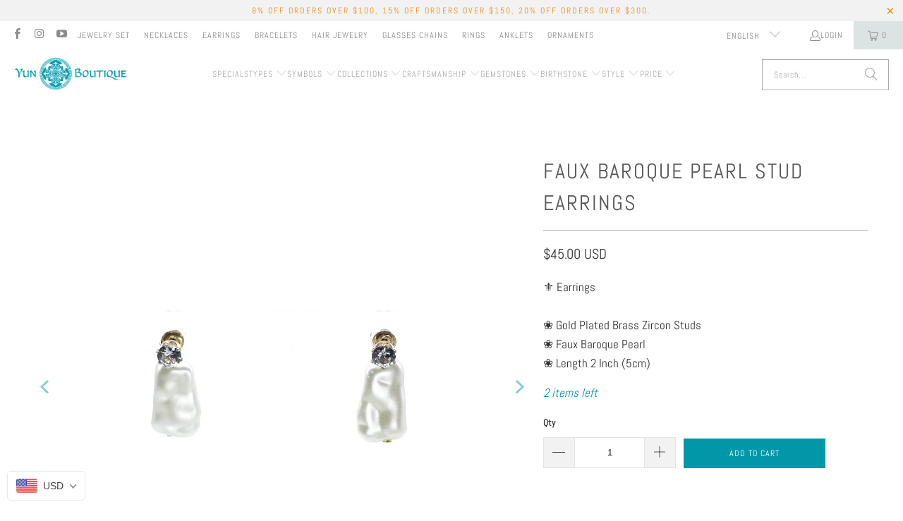

--- FILE ---
content_type: text/html; charset=utf-8
request_url: https://www.yunboutique.com/products/faux-baroque-pearl-stud-earrings
body_size: 53417
content:
<!DOCTYPE html>
<html class="no-js no-touch" lang="en">
  <head>
<!-- Start of Booster Apps Seo-0.1-->
<title>Faux Baroque Pearl Stud Earrings | Yun Boutique</title><meta name="google-site-verification" content="KUV9a2mgdLuCNVzJAye-zdkgmoI-9s4lWWOpeqRouN0" />
<meta name="description" content="Faux Baroque Pearl Stud Earrings | ⚜ Earrings❀ Gold Plated Brass Zircon Studs❀ Faux Baroque Pearl ❀ Length 2 Inch (5cm) " /><script type="application/ld+json">
  {
    "@context": "https://schema.org",
    "@type": "WebSite",
    "name": "Yun Boutique",
    "url": "https://www.yunboutique.com",
    "potentialAction": {
      "@type": "SearchAction",
      "query-input": "required name=query",
      "target": "https://www.yunboutique.com/search?q={query}"
    }
  }
</script><script type="application/ld+json">
  {
    "@context": "https://schema.org",
    "@type": "Product",
    "name": "Faux Baroque Pearl Stud Earrings",
    "brand": {"@type": "Brand","name": "Yun Boutique"},
    "sku": "",
    "mpn": "24897441",
    "description": "⚜ Earrings❀ Gold Plated Brass Zircon Studs❀ Faux Baroque Pearl ❀ Length 2 Inch (5cm) ",
    "url": "https://www.yunboutique.com/products/faux-baroque-pearl-stud-earrings","image": "https://www.yunboutique.com/cdn/shop/files/JPEGimage-45B606DB28F8-1_1088x.jpg?v=1693491855","itemCondition": "https://schema.org/NewCondition",
    "offers": [{
          "@type": "Offer","price": "45.00","priceCurrency": "USD",
          "itemCondition": "https://schema.org/NewCondition",
          "url": "https://www.yunboutique.com/products/faux-baroque-pearl-stud-earrings?variant=43180124897441",
          "sku": "",
          "mpn": "24897441",
          "availability" : "https://schema.org/InStock",
          "priceValidUntil": "2026-02-19","gtin14": "24897441"}]}
</script>
<!-- end of Booster Apps SEO -->

	<script id="pandectes-rules">   /* PANDECTES-GDPR: DO NOT MODIFY AUTO GENERATED CODE OF THIS SCRIPT */      window.PandectesSettings = {"store":{"id":4183521,"plan":"basic","theme":"Copy of Turbo-florence - 2024-08-20","primaryLocale":"en","adminMode":false,"headless":false,"storefrontRootDomain":"","checkoutRootDomain":"","storefrontAccessToken":""},"tsPublished":1724281807,"declaration":{"showPurpose":false,"showProvider":false,"declIntroText":"We use cookies to optimize website functionality, analyze the performance, and provide personalized experience to you. Some cookies are essential to make the website operate and function correctly. Those cookies cannot be disabled. In this window you can manage your preference of cookies.","showDateGenerated":true},"language":{"languageMode":"Single","fallbackLanguage":"en","languageDetection":"browser","languagesSupported":[]},"texts":{"managed":{"headerText":{"en":"We respect your privacy"},"consentText":{"en":"This website uses cookies to ensure you get the best experience."},"dismissButtonText":{"en":"Ok"},"linkText":{"en":"Learn more"},"imprintText":{"en":"Imprint"},"preferencesButtonText":{"en":"Preferences"},"allowButtonText":{"en":"Accept"},"denyButtonText":{"en":"Decline"},"leaveSiteButtonText":{"en":"Leave this site"},"cookiePolicyText":{"en":"Cookie policy"},"preferencesPopupTitleText":{"en":"Manage consent preferences"},"preferencesPopupIntroText":{"en":"We use cookies to optimize website functionality, analyze the performance, and provide personalized experience to you. Some cookies are essential to make the website operate and function correctly. Those cookies cannot be disabled. In this window you can manage your preference of cookies."},"preferencesPopupCloseButtonText":{"en":"Close"},"preferencesPopupAcceptAllButtonText":{"en":"Accept all"},"preferencesPopupRejectAllButtonText":{"en":"Reject all"},"preferencesPopupSaveButtonText":{"en":"Save preferences"},"accessSectionTitleText":{"en":"Data portability"},"accessSectionParagraphText":{"en":"You have the right to request access to your data at any time."},"rectificationSectionTitleText":{"en":"Data Rectification"},"rectificationSectionParagraphText":{"en":"You have the right to request your data to be updated whenever you think it is appropriate."},"erasureSectionTitleText":{"en":"Right to be forgotten"},"erasureSectionParagraphText":{"en":"You have the right to ask all your data to be erased. After that, you will no longer be able to access your account."},"declIntroText":{"en":"We use cookies to optimize website functionality, analyze the performance, and provide personalized experience to you. Some cookies are essential to make the website operate and function correctly. Those cookies cannot be disabled. In this window you can manage your preference of cookies."}},"categories":{"strictlyNecessaryCookiesTitleText":{"en":"Strictly necessary cookies"},"functionalityCookiesTitleText":{"en":"Functional cookies"},"performanceCookiesTitleText":{"en":"Performance cookies"},"targetingCookiesTitleText":{"en":"Targeting cookies"},"unclassifiedCookiesTitleText":{"en":"Unclassified cookies"},"strictlyNecessaryCookiesDescriptionText":{"en":"These cookies are essential in order to enable you to move around the website and use its features, such as accessing secure areas of the website. The website cannot function properly without these cookies."},"functionalityCookiesDescriptionText":{"en":"These cookies enable the site to provide enhanced functionality and personalisation. They may be set by us or by third party providers whose services we have added to our pages. If you do not allow these cookies then some or all of these services may not function properly."},"performanceCookiesDescriptionText":{"en":"These cookies enable us to monitor and improve the performance of our website. For example, they allow us to count visits, identify traffic sources and see which parts of the site are most popular."},"targetingCookiesDescriptionText":{"en":"These cookies may be set through our site by our advertising partners. They may be used by those companies to build a profile of your interests and show you relevant adverts on other sites.    They do not store directly personal information, but are based on uniquely identifying your browser and internet device. If you do not allow these cookies, you will experience less targeted advertising."},"unclassifiedCookiesDescriptionText":{"en":"Unclassified cookies are cookies that we are in the process of classifying, together with the providers of individual cookies."}},"auto":{"declName":{"en":"Name"},"declPath":{"en":"Path"},"declType":{"en":"Type"},"declDomain":{"en":"Domain"},"declPurpose":{"en":"Purpose"},"declProvider":{"en":"Provider"},"declRetention":{"en":"Retention"},"declFirstParty":{"en":"First-party"},"declThirdParty":{"en":"Third-party"},"declSeconds":{"en":"seconds"},"declMinutes":{"en":"minutes"},"declHours":{"en":"hours"},"declDays":{"en":"days"},"declMonths":{"en":"months"},"declYears":{"en":"years"},"declSession":{"en":"Session"},"cookiesDetailsText":{"en":"Cookies details"},"preferencesPopupAlwaysAllowedText":{"en":"Always allowed"},"submitButton":{"en":"Submit"},"submittingButton":{"en":"Submitting..."},"cancelButton":{"en":"Cancel"},"guestsSupportInfoText":{"en":"Please login with your customer account to further proceed."},"guestsSupportEmailPlaceholder":{"en":"E-mail address"},"guestsSupportEmailValidationError":{"en":"Email is not valid"},"guestsSupportEmailSuccessTitle":{"en":"Thank you for your request"},"guestsSupportEmailFailureTitle":{"en":"A problem occurred"},"guestsSupportEmailSuccessMessage":{"en":"If you are registered as a customer of this store, you will soon receive an email with instructions on how to proceed."},"guestsSupportEmailFailureMessage":{"en":"Your request was not submitted. Please try again and if problem persists, contact store owner for assistance."},"confirmationSuccessTitle":{"en":"Your request is verified"},"confirmationFailureTitle":{"en":"A problem occurred"},"confirmationSuccessMessage":{"en":"We will soon get back to you as to your request."},"confirmationFailureMessage":{"en":"Your request was not verified. Please try again and if problem persists, contact store owner for assistance"},"consentSectionTitleText":{"en":"Your cookie consent"},"consentSectionNoConsentText":{"en":"You have not consented to the cookies policy of this website."},"consentSectionConsentedText":{"en":"You consented to the cookies policy of this website on"},"consentStatus":{"en":"Consent preference"},"consentDate":{"en":"Consent date"},"consentId":{"en":"Consent ID"},"consentSectionChangeConsentActionText":{"en":"Change consent preference"},"accessSectionGDPRRequestsActionText":{"en":"Data subject requests"},"accessSectionAccountInfoActionText":{"en":"Personal data"},"accessSectionOrdersRecordsActionText":{"en":"Orders"},"accessSectionDownloadReportActionText":{"en":"Request export"},"rectificationCommentPlaceholder":{"en":"Describe what you want to be updated"},"rectificationCommentValidationError":{"en":"Comment is required"},"rectificationSectionEditAccountActionText":{"en":"Request an update"},"erasureSectionRequestDeletionActionText":{"en":"Request personal data deletion"}}},"library":{"previewMode":false,"fadeInTimeout":0,"defaultBlocked":7,"showLink":true,"showImprintLink":false,"showGoogleLink":false,"enabled":true,"cookie":{"name":"_pandectes_gdpr","expiryDays":365,"secure":true,"domain":""},"dismissOnScroll":false,"dismissOnWindowClick":false,"dismissOnTimeout":false,"palette":{"popup":{"background":"#FFFFFF","backgroundForCalculations":{"a":1,"b":255,"g":255,"r":255},"text":"#000000"},"button":{"background":"transparent","backgroundForCalculations":{"a":1,"b":255,"g":255,"r":255},"text":"#000000","textForCalculation":{"a":1,"b":0,"g":0,"r":0},"border":"#000000"}},"content":{"href":"https://yun-boutique.myshopify.com/policies/privacy-policy","imprintHref":"/","close":"&#10005;","target":"","logo":"<img class=\"cc-banner-logo\" height=\"40\" width=\"40\" src=\"https://cdn.shopify.com/s/files/1/0418/3521/t/28/assets/pandectes-logo.png?v=1724262277\" alt=\"Yun Boutique\" />"},"window":"<div role=\"dialog\" aria-live=\"polite\" aria-label=\"cookieconsent\" aria-describedby=\"cookieconsent:desc\" id=\"pandectes-banner\" class=\"cc-window-wrapper cc-top-wrapper\"><div class=\"pd-cookie-banner-window cc-window {{classes}}\"><!--googleoff: all-->{{children}}<!--googleon: all--></div></div>","compliance":{"opt-both":"<div class=\"cc-compliance cc-highlight\">{{deny}}{{allow}}</div>"},"type":"opt-both","layouts":{"basic":"{{logo}}{{messagelink}}{{compliance}}{{close}}"},"position":"top","theme":"wired","revokable":true,"animateRevokable":false,"revokableReset":false,"revokableLogoUrl":"https://cdn.shopify.com/s/files/1/0418/3521/t/28/assets/pandectes-reopen-logo.png?v=1724262277","revokablePlacement":"bottom-left","revokableMarginHorizontal":15,"revokableMarginVertical":15,"static":false,"autoAttach":true,"hasTransition":true,"blacklistPage":[""]},"geolocation":{"brOnly":false,"caOnly":false,"chOnly":false,"euOnly":false,"jpOnly":false,"thOnly":false,"canadaOnly":false,"globalVisibility":true},"dsr":{"guestsSupport":false,"accessSectionDownloadReportAuto":false},"banner":{"resetTs":1702513408,"extraCss":"        .cc-banner-logo {max-width: 24em!important;}    @media(min-width: 768px) {.cc-window.cc-floating{max-width: 24em!important;width: 24em!important;}}    .cc-message, .pd-cookie-banner-window .cc-header, .cc-logo {text-align: left}    .cc-window-wrapper{z-index: 2147483647;}    .cc-window{z-index: 2147483647;font-family: inherit;}    .pd-cookie-banner-window .cc-header{font-family: inherit;}    .pd-cp-ui{font-family: inherit; background-color: #FFFFFF;color:#000000;}    button.pd-cp-btn, a.pd-cp-btn{}    input + .pd-cp-preferences-slider{background-color: rgba(0, 0, 0, 0.3)}    .pd-cp-scrolling-section::-webkit-scrollbar{background-color: rgba(0, 0, 0, 0.3)}    input:checked + .pd-cp-preferences-slider{background-color: rgba(0, 0, 0, 1)}    .pd-cp-scrolling-section::-webkit-scrollbar-thumb {background-color: rgba(0, 0, 0, 1)}    .pd-cp-ui-close{color:#000000;}    .pd-cp-preferences-slider:before{background-color: #FFFFFF}    .pd-cp-title:before {border-color: #000000!important}    .pd-cp-preferences-slider{background-color:#000000}    .pd-cp-toggle{color:#000000!important}    @media(max-width:699px) {.pd-cp-ui-close-top svg {fill: #000000}}    .pd-cp-toggle:hover,.pd-cp-toggle:visited,.pd-cp-toggle:active{color:#000000!important}    .pd-cookie-banner-window {box-shadow: 0 0 18px rgb(0 0 0 / 20%);}  ","customJavascript":null,"showPoweredBy":false,"hybridStrict":false,"cookiesBlockedByDefault":"7","isActive":false,"implicitSavePreferences":false,"cookieIcon":false,"blockBots":false,"showCookiesDetails":true,"hasTransition":true,"blockingPage":false,"showOnlyLandingPage":false,"leaveSiteUrl":"https://www.google.com","linkRespectStoreLang":false},"cookies":{"0":[{"name":"keep_alive","type":"http","domain":"www.yunboutique.com","path":"/","provider":"Shopify","firstParty":true,"retention":"30 minute(s)","expires":30,"unit":"declMinutes","purpose":{"en":"Used in connection with buyer localization."}},{"name":"secure_customer_sig","type":"http","domain":"www.yunboutique.com","path":"/","provider":"Shopify","firstParty":true,"retention":"1 year(s)","expires":1,"unit":"declYears","purpose":{"en":"Used in connection with customer login."}},{"name":"localization","type":"http","domain":"www.yunboutique.com","path":"/","provider":"Shopify","firstParty":true,"retention":"1 year(s)","expires":1,"unit":"declYears","purpose":{"en":"Shopify store localization"}},{"name":"cart_currency","type":"http","domain":"www.yunboutique.com","path":"/","provider":"Shopify","firstParty":true,"retention":"2 ","expires":2,"unit":"declSession","purpose":{"en":"The cookie is necessary for the secure checkout and payment function on the website. This function is provided by shopify.com."}},{"name":"shopify_pay_redirect","type":"http","domain":"www.yunboutique.com","path":"/","provider":"Shopify","firstParty":true,"retention":"1 hour(s)","expires":1,"unit":"declHours","purpose":{"en":"The cookie is necessary for the secure checkout and payment function on the website. This function is provided by shopify.com."}},{"name":"_cmp_a","type":"http","domain":".yunboutique.com","path":"/","provider":"Shopify","firstParty":false,"retention":"1 day(s)","expires":1,"unit":"declDays","purpose":{"en":"Used for managing customer privacy settings."}},{"name":"cookietest","type":"http","domain":"www.yunboutique.com","path":"/","provider":"Shopify","firstParty":true,"retention":"Session","expires":1,"unit":"declSeconds","purpose":{"en":"Used to ensure our systems are working correctly."}},{"name":"_secure_session_id","type":"http","domain":"www.yunboutique.com","path":"/","provider":"Shopify","firstParty":true,"retention":"1 month(s)","expires":1,"unit":"declMonths","purpose":{"en":"Used in connection with navigation through a storefront."}},{"name":"_pandectes_gdpr","type":"http","domain":".www.yunboutique.com","path":"/","provider":"Pandectes","firstParty":true,"retention":"1 year(s)","expires":1,"unit":"declYears","purpose":{"en":"Used for the functionality of the cookies consent banner."}}],"1":[{"name":"_pinterest_ct_ua","type":"http","domain":".ct.pinterest.com","path":"/","provider":"Pinterest","firstParty":false,"retention":"1 year(s)","expires":1,"unit":"declYears","purpose":{"en":"Used to group actions across pages."}}],"2":[{"name":"_shopify_y","type":"http","domain":".yunboutique.com","path":"/","provider":"Shopify","firstParty":false,"retention":"1 year(s)","expires":1,"unit":"declYears","purpose":{"en":"Shopify analytics."}},{"name":"_shopify_s","type":"http","domain":".yunboutique.com","path":"/","provider":"Shopify","firstParty":false,"retention":"30 minute(s)","expires":30,"unit":"declMinutes","purpose":{"en":"Shopify analytics."}},{"name":"_orig_referrer","type":"http","domain":".yunboutique.com","path":"/","provider":"Shopify","firstParty":false,"retention":"2 ","expires":2,"unit":"declSession","purpose":{"en":"Tracks landing pages."}},{"name":"_landing_page","type":"http","domain":".yunboutique.com","path":"/","provider":"Shopify","firstParty":false,"retention":"2 ","expires":2,"unit":"declSession","purpose":{"en":"Tracks landing pages."}},{"name":"_shopify_sa_t","type":"http","domain":".yunboutique.com","path":"/","provider":"Shopify","firstParty":false,"retention":"30 minute(s)","expires":30,"unit":"declMinutes","purpose":{"en":"Shopify analytics relating to marketing & referrals."}},{"name":"_gid","type":"http","domain":".yunboutique.com","path":"/","provider":"Google","firstParty":false,"retention":"1 day(s)","expires":1,"unit":"declDays","purpose":{"en":"Cookie is placed by Google Analytics to count and track pageviews."}},{"name":"_shopify_sa_p","type":"http","domain":".yunboutique.com","path":"/","provider":"Shopify","firstParty":false,"retention":"30 minute(s)","expires":30,"unit":"declMinutes","purpose":{"en":"Shopify analytics relating to marketing & referrals."}},{"name":"_ga","type":"http","domain":".yunboutique.com","path":"/","provider":"Google","firstParty":false,"retention":"1 year(s)","expires":1,"unit":"declYears","purpose":{"en":"Cookie is set by Google Analytics with unknown functionality"}},{"name":"_gat","type":"http","domain":".yunboutique.com","path":"/","provider":"Google","firstParty":false,"retention":"1 minute(s)","expires":1,"unit":"declMinutes","purpose":{"en":"Cookie is placed by Google Analytics to filter requests from bots."}},{"name":"_shopify_d","type":"http","domain":"com","path":"/","provider":"Shopify","firstParty":false,"retention":"Session","expires":1,"unit":"declSeconds","purpose":{"en":"Shopify analytics."}},{"name":"_shopify_d","type":"http","domain":"yunboutique.com","path":"/","provider":"Shopify","firstParty":false,"retention":"Session","expires":1,"unit":"declSeconds","purpose":{"en":"Shopify analytics."}},{"name":"_boomr_clss","type":"html_local","domain":"https://www.yunboutique.com","path":"/","provider":"Shopify","firstParty":true,"retention":"Persistent","expires":1,"unit":"declYears","purpose":{"en":"Used to monitor and optimize the performance of Shopify stores."}},{"name":"_sp_id.bdf8","type":"http","domain":"www.yunboutique.com","path":"/","provider":"Snowplow","firstParty":true,"retention":"1 year(s)","expires":1,"unit":"declYears","purpose":{"en":""}},{"name":"_ga_R5FPHZ1MSM","type":"http","domain":".yunboutique.com","path":"/","provider":"Google","firstParty":false,"retention":"1 year(s)","expires":1,"unit":"declYears","purpose":{"en":""}},{"name":"_sp_ses.bdf8","type":"http","domain":"www.yunboutique.com","path":"/","provider":"Snowplow","firstParty":true,"retention":"30 minute(s)","expires":30,"unit":"declMinutes","purpose":{"en":""}},{"name":"_ga_6Q1RC53HBV","type":"http","domain":".yunboutique.com","path":"/","provider":"Google","firstParty":false,"retention":"1 year(s)","expires":1,"unit":"declYears","purpose":{"en":""}}],"4":[{"name":"__kla_id","type":"http","domain":"www.yunboutique.com","path":"/","provider":"Klaviyo","firstParty":true,"retention":"1 year(s)","expires":1,"unit":"declYears","purpose":{"en":"Tracks when someone clicks through a Klaviyo email to your website."}},{"name":"_fbp","type":"http","domain":".yunboutique.com","path":"/","provider":"Facebook","firstParty":false,"retention":"3 month(s)","expires":3,"unit":"declMonths","purpose":{"en":"Cookie is placed by Facebook to track visits across websites."}},{"name":"_pin_unauth","type":"http","domain":".yunboutique.com","path":"/","provider":"Pinterest","firstParty":false,"retention":"1 year(s)","expires":1,"unit":"declYears","purpose":{"en":"Used to group actions for users who cannot be identified by Pinterest."}},{"name":"wpm-domain-test","type":"http","domain":"com","path":"/","provider":"Shopify","firstParty":false,"retention":"Session","expires":1,"unit":"declSeconds","purpose":{"en":"Used to test the storage of parameters about products added to the cart or payment currency"}},{"name":"wpm-domain-test","type":"http","domain":"yunboutique.com","path":"/","provider":"Shopify","firstParty":false,"retention":"Session","expires":1,"unit":"declSeconds","purpose":{"en":"Used to test the storage of parameters about products added to the cart or payment currency"}},{"name":"wpm-domain-test","type":"http","domain":"www.yunboutique.com","path":"/","provider":"Shopify","firstParty":true,"retention":"Session","expires":1,"unit":"declSeconds","purpose":{"en":"Used to test the storage of parameters about products added to the cart or payment currency"}},{"name":"lastExternalReferrerTime","type":"html_local","domain":"https://www.yunboutique.com","path":"/","provider":"Facebook","firstParty":true,"retention":"Persistent","expires":1,"unit":"declYears","purpose":{"en":"Contains the timestamp of the last update of the lastExternalReferrer cookie."}},{"name":"lastExternalReferrer","type":"html_local","domain":"https://www.yunboutique.com","path":"/","provider":"Facebook","firstParty":true,"retention":"Persistent","expires":1,"unit":"declYears","purpose":{"en":"Detects how the user reached the website by registering their last URL-address."}}],"8":[{"name":"popup","type":"http","domain":"www.yunboutique.com","path":"/collections","provider":"Unknown","firstParty":true,"retention":"1 ","expires":1,"unit":"declSession","purpose":{"en":""}},{"name":"pixel","type":"http","domain":".yotpo.com","path":"/","provider":"Unknown","firstParty":false,"retention":"1 year(s)","expires":1,"unit":"declYears","purpose":{"en":""}},{"name":"currency","type":"http","domain":".www.yunboutique.com","path":"/","provider":"Unknown","firstParty":true,"retention":"1 year(s)","expires":1,"unit":"declYears","purpose":{"en":""}},{"name":"yotpo_pixel","type":"http","domain":"www.yunboutique.com","path":"/","provider":"Unknown","firstParty":true,"retention":"8 hour(s)","expires":8,"unit":"declHours","purpose":{"en":""}},{"name":"smile_shopify_data","type":"html_local","domain":"https://www.yunboutique.com","path":"/","provider":"Unknown","firstParty":true,"retention":"Persistent","expires":1,"unit":"declYears","purpose":{"en":""}},{"name":"ar_debug","type":"http","domain":".pinterest.com","path":"/","provider":"Unknown","firstParty":false,"retention":"1 year(s)","expires":1,"unit":"declYears","purpose":{"en":""}},{"name":"is_eu","type":"html_session","domain":"https://www.yunboutique.com","path":"/","provider":"Unknown","firstParty":true,"retention":"Session","expires":1,"unit":"declYears","purpose":{"en":""}},{"name":"local-storage-test","type":"html_local","domain":"https://www.yunboutique.com","path":"/","provider":"Unknown","firstParty":true,"retention":"Persistent","expires":1,"unit":"declYears","purpose":{"en":""}},{"name":"_kla_test","type":"html_local","domain":"https://www.yunboutique.com","path":"/","provider":"Unknown","firstParty":true,"retention":"Persistent","expires":1,"unit":"declYears","purpose":{"en":""}}]},"blocker":{"isActive":false,"googleConsentMode":{"id":"","analyticsId":"","adwordsId":"","isActive":false,"adStorageCategory":4,"analyticsStorageCategory":2,"personalizationStorageCategory":1,"functionalityStorageCategory":1,"customEvent":true,"securityStorageCategory":0,"redactData":true,"urlPassthrough":false},"facebookPixel":{"id":"","isActive":false,"ldu":false},"microsoft":{},"rakuten":{"isActive":false,"cmp":false,"ccpa":false},"gpcIsActive":false,"defaultBlocked":7,"patterns":{"whiteList":[],"blackList":{"1":[],"2":[],"4":[],"8":[]},"iframesWhiteList":[],"iframesBlackList":{"1":[],"2":[],"4":[],"8":[]},"beaconsWhiteList":[],"beaconsBlackList":{"1":[],"2":[],"4":[],"8":[]}}}}      !function(){"use strict";window.PandectesRules=window.PandectesRules||{},window.PandectesRules.manualBlacklist={1:[],2:[],4:[]},window.PandectesRules.blacklistedIFrames={1:[],2:[],4:[]},window.PandectesRules.blacklistedCss={1:[],2:[],4:[]},window.PandectesRules.blacklistedBeacons={1:[],2:[],4:[]};var e="javascript/blocked";function t(e){return new RegExp(e.replace(/[/\\.+?$()]/g,"\\$&").replace("*","(.*)"))}var n=function(e){var t=arguments.length>1&&void 0!==arguments[1]?arguments[1]:"log";new URLSearchParams(window.location.search).get("log")&&console[t]("PandectesRules: ".concat(e))};function a(e){var t=document.createElement("script");t.async=!0,t.src=e,document.head.appendChild(t)}function r(e,t){(null==t||t>e.length)&&(t=e.length);for(var n=0,a=Array(t);n<t;n++)a[n]=e[n];return a}function o(e,t,n){return(t=function(e){var t=function(e,t){if("object"!=typeof e||!e)return e;var n=e[Symbol.toPrimitive];if(void 0!==n){var a=n.call(e,t||"default");if("object"!=typeof a)return a;throw new TypeError("@@toPrimitive must return a primitive value.")}return("string"===t?String:Number)(e)}(e,"string");return"symbol"==typeof t?t:t+""}(t))in e?Object.defineProperty(e,t,{value:n,enumerable:!0,configurable:!0,writable:!0}):e[t]=n,e}function i(e,t){var n=Object.keys(e);if(Object.getOwnPropertySymbols){var a=Object.getOwnPropertySymbols(e);t&&(a=a.filter((function(t){return Object.getOwnPropertyDescriptor(e,t).enumerable}))),n.push.apply(n,a)}return n}function s(e){for(var t=1;t<arguments.length;t++){var n=null!=arguments[t]?arguments[t]:{};t%2?i(Object(n),!0).forEach((function(t){o(e,t,n[t])})):Object.getOwnPropertyDescriptors?Object.defineProperties(e,Object.getOwnPropertyDescriptors(n)):i(Object(n)).forEach((function(t){Object.defineProperty(e,t,Object.getOwnPropertyDescriptor(n,t))}))}return e}function c(e,t){return function(e){if(Array.isArray(e))return e}(e)||function(e,t){var n=null==e?null:"undefined"!=typeof Symbol&&e[Symbol.iterator]||e["@@iterator"];if(null!=n){var a,r,o,i,s=[],c=!0,l=!1;try{if(o=(n=n.call(e)).next,0===t){if(Object(n)!==n)return;c=!1}else for(;!(c=(a=o.call(n)).done)&&(s.push(a.value),s.length!==t);c=!0);}catch(e){l=!0,r=e}finally{try{if(!c&&null!=n.return&&(i=n.return(),Object(i)!==i))return}finally{if(l)throw r}}return s}}(e,t)||d(e,t)||function(){throw new TypeError("Invalid attempt to destructure non-iterable instance.\nIn order to be iterable, non-array objects must have a [Symbol.iterator]() method.")}()}function l(e){return function(e){if(Array.isArray(e))return r(e)}(e)||function(e){if("undefined"!=typeof Symbol&&null!=e[Symbol.iterator]||null!=e["@@iterator"])return Array.from(e)}(e)||d(e)||function(){throw new TypeError("Invalid attempt to spread non-iterable instance.\nIn order to be iterable, non-array objects must have a [Symbol.iterator]() method.")}()}function d(e,t){if(e){if("string"==typeof e)return r(e,t);var n={}.toString.call(e).slice(8,-1);return"Object"===n&&e.constructor&&(n=e.constructor.name),"Map"===n||"Set"===n?Array.from(e):"Arguments"===n||/^(?:Ui|I)nt(?:8|16|32)(?:Clamped)?Array$/.test(n)?r(e,t):void 0}}var u=window.PandectesRulesSettings||window.PandectesSettings,f=!(void 0===window.dataLayer||!Array.isArray(window.dataLayer)||!window.dataLayer.some((function(e){return"pandectes_full_scan"===e.event}))),g=function(){var e,t=arguments.length>0&&void 0!==arguments[0]?arguments[0]:"_pandectes_gdpr",n=("; "+document.cookie).split("; "+t+"=");if(n.length<2)e={};else{var a=n.pop().split(";");e=window.atob(a.shift())}var r=function(e){try{return JSON.parse(e)}catch(e){return!1}}(e);return!1!==r?r:e}(),p=u.banner.isActive,h=u.blocker,y=h.defaultBlocked,v=h.patterns,w=g&&null!==g.preferences&&void 0!==g.preferences?g.preferences:null,m=f?0:p?null===w?y:w:0,b={1:!(1&m),2:!(2&m),4:!(4&m)},k=v.blackList,_=v.whiteList,S=v.iframesBlackList,L=v.iframesWhiteList,C=v.beaconsBlackList,A=v.beaconsWhiteList,P={blackList:[],whiteList:[],iframesBlackList:{1:[],2:[],4:[],8:[]},iframesWhiteList:[],beaconsBlackList:{1:[],2:[],4:[],8:[]},beaconsWhiteList:[]};[1,2,4].map((function(e){var n;b[e]||((n=P.blackList).push.apply(n,l(k[e].length?k[e].map(t):[])),P.iframesBlackList[e]=S[e].length?S[e].map(t):[],P.beaconsBlackList[e]=C[e].length?C[e].map(t):[])})),P.whiteList=_.length?_.map(t):[],P.iframesWhiteList=L.length?L.map(t):[],P.beaconsWhiteList=A.length?A.map(t):[];var O={scripts:[],iframes:{1:[],2:[],4:[]},beacons:{1:[],2:[],4:[]},css:{1:[],2:[],4:[]}},E=function(t,n){return t&&(!n||n!==e)&&(!P.blackList||P.blackList.some((function(e){return e.test(t)})))&&(!P.whiteList||P.whiteList.every((function(e){return!e.test(t)})))},B=function(e,t){var n=P.iframesBlackList[t],a=P.iframesWhiteList;return e&&(!n||n.some((function(t){return t.test(e)})))&&(!a||a.every((function(t){return!t.test(e)})))},I=function(e,t){var n=P.beaconsBlackList[t],a=P.beaconsWhiteList;return e&&(!n||n.some((function(t){return t.test(e)})))&&(!a||a.every((function(t){return!t.test(e)})))},j=new MutationObserver((function(e){for(var t=0;t<e.length;t++)for(var n=e[t].addedNodes,a=0;a<n.length;a++){var r=n[a],o=r.dataset&&r.dataset.cookiecategory;if(1===r.nodeType&&"LINK"===r.tagName){var i=r.dataset&&r.dataset.href;if(i&&o)switch(o){case"functionality":case"C0001":O.css[1].push(i);break;case"performance":case"C0002":O.css[2].push(i);break;case"targeting":case"C0003":O.css[4].push(i)}}}})),T=new MutationObserver((function(t){for(var a=0;a<t.length;a++)for(var r=t[a].addedNodes,o=function(){var t=r[i],a=t.src||t.dataset&&t.dataset.src,o=t.dataset&&t.dataset.cookiecategory;if(1===t.nodeType&&"IFRAME"===t.tagName){if(a){var s=!1;B(a,1)||"functionality"===o||"C0001"===o?(s=!0,O.iframes[1].push(a)):B(a,2)||"performance"===o||"C0002"===o?(s=!0,O.iframes[2].push(a)):(B(a,4)||"targeting"===o||"C0003"===o)&&(s=!0,O.iframes[4].push(a)),s&&(t.removeAttribute("src"),t.setAttribute("data-src",a))}}else if(1===t.nodeType&&"IMG"===t.tagName){if(a){var c=!1;I(a,1)?(c=!0,O.beacons[1].push(a)):I(a,2)?(c=!0,O.beacons[2].push(a)):I(a,4)&&(c=!0,O.beacons[4].push(a)),c&&(t.removeAttribute("src"),t.setAttribute("data-src",a))}}else if(1===t.nodeType&&"SCRIPT"===t.tagName){var l=t.type,d=!1;if(E(a,l)?(n("rule blocked: ".concat(a)),d=!0):a&&o?n("manually blocked @ ".concat(o,": ").concat(a)):o&&n("manually blocked @ ".concat(o,": inline code")),d){O.scripts.push([t,l]),t.type=e;var u=function(n){t.getAttribute("type")===e&&n.preventDefault(),t.removeEventListener("beforescriptexecute",u)};t.addEventListener("beforescriptexecute",u),t.parentElement&&t.parentElement.removeChild(t)}}},i=0;i<r.length;i++)o()})),R=document.createElement,D={src:Object.getOwnPropertyDescriptor(HTMLScriptElement.prototype,"src"),type:Object.getOwnPropertyDescriptor(HTMLScriptElement.prototype,"type")};window.PandectesRules.unblockCss=function(e){var t=O.css[e]||[];t.length&&n("Unblocking CSS for ".concat(e)),t.forEach((function(e){var t=document.querySelector('link[data-href^="'.concat(e,'"]'));t.removeAttribute("data-href"),t.href=e})),O.css[e]=[]},window.PandectesRules.unblockIFrames=function(e){var t=O.iframes[e]||[];t.length&&n("Unblocking IFrames for ".concat(e)),P.iframesBlackList[e]=[],t.forEach((function(e){var t=document.querySelector('iframe[data-src^="'.concat(e,'"]'));t.removeAttribute("data-src"),t.src=e})),O.iframes[e]=[]},window.PandectesRules.unblockBeacons=function(e){var t=O.beacons[e]||[];t.length&&n("Unblocking Beacons for ".concat(e)),P.beaconsBlackList[e]=[],t.forEach((function(e){var t=document.querySelector('img[data-src^="'.concat(e,'"]'));t.removeAttribute("data-src"),t.src=e})),O.beacons[e]=[]},window.PandectesRules.unblockInlineScripts=function(e){var t=1===e?"functionality":2===e?"performance":"targeting",a=document.querySelectorAll('script[type="javascript/blocked"][data-cookiecategory="'.concat(t,'"]'));n("unblockInlineScripts: ".concat(a.length," in ").concat(t)),a.forEach((function(e){var t=document.createElement("script");t.type="text/javascript",e.hasAttribute("src")?t.src=e.getAttribute("src"):t.textContent=e.textContent,document.head.appendChild(t),e.parentNode.removeChild(e)}))},window.PandectesRules.unblockInlineCss=function(e){var t=1===e?"functionality":2===e?"performance":"targeting",a=document.querySelectorAll('link[data-cookiecategory="'.concat(t,'"]'));n("unblockInlineCss: ".concat(a.length," in ").concat(t)),a.forEach((function(e){e.href=e.getAttribute("data-href")}))},window.PandectesRules.unblock=function(e){e.length<1?(P.blackList=[],P.whiteList=[],P.iframesBlackList=[],P.iframesWhiteList=[]):(P.blackList&&(P.blackList=P.blackList.filter((function(t){return e.every((function(e){return"string"==typeof e?!t.test(e):e instanceof RegExp?t.toString()!==e.toString():void 0}))}))),P.whiteList&&(P.whiteList=[].concat(l(P.whiteList),l(e.map((function(e){if("string"==typeof e){var n=".*"+t(e)+".*";if(P.whiteList.every((function(e){return e.toString()!==n.toString()})))return new RegExp(n)}else if(e instanceof RegExp&&P.whiteList.every((function(t){return t.toString()!==e.toString()})))return e;return null})).filter(Boolean)))));var a=0;l(O.scripts).forEach((function(e,t){var n=c(e,2),r=n[0],o=n[1];if(function(e){var t=e.getAttribute("src");return P.blackList&&P.blackList.every((function(e){return!e.test(t)}))||P.whiteList&&P.whiteList.some((function(e){return e.test(t)}))}(r)){for(var i=document.createElement("script"),s=0;s<r.attributes.length;s++){var l=r.attributes[s];"src"!==l.name&&"type"!==l.name&&i.setAttribute(l.name,r.attributes[s].value)}i.setAttribute("src",r.src),i.setAttribute("type",o||"application/javascript"),document.head.appendChild(i),O.scripts.splice(t-a,1),a++}})),0==P.blackList.length&&0===P.iframesBlackList[1].length&&0===P.iframesBlackList[2].length&&0===P.iframesBlackList[4].length&&0===P.beaconsBlackList[1].length&&0===P.beaconsBlackList[2].length&&0===P.beaconsBlackList[4].length&&(n("Disconnecting observers"),T.disconnect(),j.disconnect())};var N=u.store,x=N.adminMode,U=N.headless,z=N.storefrontRootDomain,M=N.checkoutRootDomain,q=N.storefrontAccessToken,F=u.banner.isActive,W=u.blocker.defaultBlocked;F&&function(e){if(window.Shopify&&window.Shopify.customerPrivacy)e();else{var t=null;window.Shopify&&window.Shopify.loadFeatures&&window.Shopify.trackingConsent?e():t=setInterval((function(){window.Shopify&&window.Shopify.loadFeatures&&(clearInterval(t),window.Shopify.loadFeatures([{name:"consent-tracking-api",version:"0.1"}],(function(t){t?n("Shopify.customerPrivacy API - failed to load"):(n("shouldShowBanner() -> ".concat(window.Shopify.trackingConsent.shouldShowBanner()," | saleOfDataRegion() -> ").concat(window.Shopify.trackingConsent.saleOfDataRegion())),e())})))}),10)}}((function(){!function(){var e=window.Shopify.trackingConsent;if(!1!==e.shouldShowBanner()||null!==w||7!==W)try{var t=x&&!(window.Shopify&&window.Shopify.AdminBarInjector),a={preferences:!(1&m)||f||t,analytics:!(2&m)||f||t,marketing:!(4&m)||f||t};U&&(a.headlessStorefront=!0,a.storefrontRootDomain=null!=z&&z.length?z:window.location.hostname,a.checkoutRootDomain=null!=M&&M.length?M:"checkout.".concat(window.location.hostname),a.storefrontAccessToken=null!=q&&q.length?q:""),e.firstPartyMarketingAllowed()===a.marketing&&e.analyticsProcessingAllowed()===a.analytics&&e.preferencesProcessingAllowed()===a.preferences||e.setTrackingConsent(a,(function(e){e&&e.error?n("Shopify.customerPrivacy API - failed to setTrackingConsent"):n("setTrackingConsent(".concat(JSON.stringify(a),")"))}))}catch(e){n("Shopify.customerPrivacy API - exception")}}(),function(){if(U){var e=window.Shopify.trackingConsent,t=e.currentVisitorConsent();if(navigator.globalPrivacyControl&&""===t.sale_of_data){var a={sale_of_data:!1,headlessStorefront:!0};a.storefrontRootDomain=null!=z&&z.length?z:window.location.hostname,a.checkoutRootDomain=null!=M&&M.length?M:"checkout.".concat(window.location.hostname),a.storefrontAccessToken=null!=q&&q.length?q:"",e.setTrackingConsent(a,(function(e){e&&e.error?n("Shopify.customerPrivacy API - failed to setTrackingConsent({".concat(JSON.stringify(a),")")):n("setTrackingConsent(".concat(JSON.stringify(a),")"))}))}}}()}));var H=["AT","BE","BG","HR","CY","CZ","DK","EE","FI","FR","DE","GR","HU","IE","IT","LV","LT","LU","MT","NL","PL","PT","RO","SK","SI","ES","SE","GB","LI","NO","IS"],G=u.banner,J=G.isActive,V=G.hybridStrict,K=u.geolocation,$=K.caOnly,Y=void 0!==$&&$,Z=K.euOnly,Q=void 0!==Z&&Z,X=K.brOnly,ee=void 0!==X&&X,te=K.jpOnly,ne=void 0!==te&&te,ae=K.thOnly,re=void 0!==ae&&ae,oe=K.chOnly,ie=void 0!==oe&&oe,se=K.zaOnly,ce=void 0!==se&&se,le=K.canadaOnly,de=void 0!==le&&le,ue=K.globalVisibility,fe=void 0===ue||ue,ge=u.blocker,pe=ge.defaultBlocked,he=void 0===pe?7:pe,ye=ge.googleConsentMode,ve=ye.isActive,we=ye.customEvent,me=ye.id,be=void 0===me?"":me,ke=ye.analyticsId,_e=void 0===ke?"":ke,Se=ye.adwordsId,Le=void 0===Se?"":Se,Ce=ye.redactData,Ae=ye.urlPassthrough,Pe=ye.adStorageCategory,Oe=ye.analyticsStorageCategory,Ee=ye.functionalityStorageCategory,Be=ye.personalizationStorageCategory,Ie=ye.securityStorageCategory,je=ye.dataLayerProperty,Te=void 0===je?"dataLayer":je,Re=ye.waitForUpdate,De=void 0===Re?0:Re,Ne=ye.useNativeChannel,xe=void 0!==Ne&&Ne;function Ue(){window[Te].push(arguments)}window[Te]=window[Te]||[];var ze,Me,qe={hasInitialized:!1,useNativeChannel:!1,ads_data_redaction:!1,url_passthrough:!1,data_layer_property:"dataLayer",storage:{ad_storage:"granted",ad_user_data:"granted",ad_personalization:"granted",analytics_storage:"granted",functionality_storage:"granted",personalization_storage:"granted",security_storage:"granted"}};if(J&&ve){var Fe=he&Pe?"denied":"granted",We=he&Oe?"denied":"granted",He=he&Ee?"denied":"granted",Ge=he&Be?"denied":"granted",Je=he&Ie?"denied":"granted";qe.hasInitialized=!0,qe.useNativeChannel=xe,qe.url_passthrough=Ae,qe.ads_data_redaction="denied"===Fe&&Ce,qe.storage.ad_storage=Fe,qe.storage.ad_user_data=Fe,qe.storage.ad_personalization=Fe,qe.storage.analytics_storage=We,qe.storage.functionality_storage=He,qe.storage.personalization_storage=Ge,qe.storage.security_storage=Je,qe.data_layer_property=Te||"dataLayer",qe.ads_data_redaction&&Ue("set","ads_data_redaction",qe.ads_data_redaction),qe.url_passthrough&&Ue("set","url_passthrough",qe.url_passthrough),function(){!1===xe?console.log("Pandectes: Google Consent Mode (av2)"):console.log("Pandectes: Google Consent Mode (av2nc)");var e=m!==he?{wait_for_update:De||500}:De?{wait_for_update:De}:{};fe&&!V?Ue("consent","default",s(s({},qe.storage),e)):(Ue("consent","default",s(s(s({},qe.storage),e),{},{region:[].concat(l(Q||V?H:[]),l(Y&&!V?["US-CA","US-VA","US-CT","US-UT","US-CO"]:[]),l(ee&&!V?["BR"]:[]),l(ne&&!V?["JP"]:[]),l(de&&!V?["CA"]:[]),l(re&&!V?["TH"]:[]),l(ie&&!V?["CH"]:[]),l(ce&&!V?["ZA"]:[]))})),Ue("consent","default",{ad_storage:"granted",ad_user_data:"granted",ad_personalization:"granted",analytics_storage:"granted",functionality_storage:"granted",personalization_storage:"granted",security_storage:"granted"}));if(null!==w){var t=m&Pe?"denied":"granted",n=m&Oe?"denied":"granted",r=m&Ee?"denied":"granted",o=m&Be?"denied":"granted",i=m&Ie?"denied":"granted";qe.storage.ad_storage=t,qe.storage.ad_user_data=t,qe.storage.ad_personalization=t,qe.storage.analytics_storage=n,qe.storage.functionality_storage=r,qe.storage.personalization_storage=o,qe.storage.security_storage=i,Ue("consent","update",qe.storage)}(be.length||_e.length||Le.length)&&(window[qe.data_layer_property].push({"pandectes.start":(new Date).getTime(),event:"pandectes-rules.min.js"}),(_e.length||Le.length)&&Ue("js",new Date));var c="https://www.googletagmanager.com";if(be.length){var d=be.split(",");window[qe.data_layer_property].push({"gtm.start":(new Date).getTime(),event:"gtm.js"});for(var u=0;u<d.length;u++){var f="dataLayer"!==qe.data_layer_property?"&l=".concat(qe.data_layer_property):"";a("".concat(c,"/gtm.js?id=").concat(d[u].trim()).concat(f))}}if(_e.length)for(var g=_e.split(","),p=0;p<g.length;p++){var h=g[p].trim();h.length&&(a("".concat(c,"/gtag/js?id=").concat(h)),Ue("config",h,{send_page_view:!1}))}if(Le.length)for(var y=Le.split(","),v=0;v<y.length;v++){var b=y[v].trim();b.length&&(a("".concat(c,"/gtag/js?id=").concat(b)),Ue("config",b,{allow_enhanced_conversions:!0}))}}()}J&&we&&(Me=7===(ze=m)?"deny":0===ze?"allow":"mixed",window[Te].push({event:"Pandectes_Consent_Update",pandectes_status:Me,pandectes_categories:{C0000:"allow",C0001:b[1]?"allow":"deny",C0002:b[2]?"allow":"deny",C0003:b[4]?"allow":"deny"}}));var Ve=u.blocker,Ke=Ve.klaviyoIsActive,$e=Ve.googleConsentMode.adStorageCategory;Ke&&window.addEventListener("PandectesEvent_OnConsent",(function(e){var t=e.detail.preferences;if(null!=t){var n=t&$e?"denied":"granted";void 0!==window.klaviyo&&window.klaviyo.isIdentified()&&window.klaviyo.push(["identify",{ad_personalization:n,ad_user_data:n}])}})),u.banner.revokableTrigger&&window.addEventListener("PandectesEvent_OnInitialize",(function(){document.querySelectorAll('[href*="#reopenBanner"]').forEach((function(e){e.onclick=function(e){e.preventDefault(),window.Pandectes.fn.revokeConsent()}}))}));var Ye=u.banner.isActive,Ze=u.blocker,Qe=Ze.defaultBlocked,Xe=void 0===Qe?7:Qe,et=Ze.microsoft,tt=et.isActive,nt=et.uetTags,at=et.dataLayerProperty,rt=void 0===at?"uetq":at,ot={hasInitialized:!1,data_layer_property:"uetq",storage:{ad_storage:"granted"}};if(window[rt]=window[rt]||[],tt&&ut("_uetmsdns","1",365),Ye&&tt){var it=4&Xe?"denied":"granted";if(ot.hasInitialized=!0,ot.storage.ad_storage=it,window[rt].push("consent","default",ot.storage),"granted"==it&&(ut("_uetmsdns","0",365),console.log("setting cookie")),null!==w){var st=4&m?"denied":"granted";ot.storage.ad_storage=st,window[rt].push("consent","update",ot.storage),"granted"===st&&ut("_uetmsdns","0",365)}if(nt.length)for(var ct=nt.split(","),lt=0;lt<ct.length;lt++)ct[lt].trim().length&&dt(ct[lt])}function dt(e){var t=document.createElement("script");t.type="text/javascript",t.src="//bat.bing.com/bat.js",t.onload=function(){var t={ti:e};t.q=window.uetq,window.uetq=new UET(t),window.uetq.push("consent","default",{ad_storage:"denied"}),window[rt].push("pageLoad")},document.head.appendChild(t)}function ut(e,t,n){var a=new Date;a.setTime(a.getTime()+24*n*60*60*1e3);var r="expires="+a.toUTCString();document.cookie="".concat(e,"=").concat(t,"; ").concat(r,"; path=/; secure; samesite=strict")}window.PandectesRules.gcm=qe;var ft=u.banner.isActive,gt=u.blocker.isActive;n("Prefs: ".concat(m," | Banner: ").concat(ft?"on":"off"," | Blocker: ").concat(gt?"on":"off"));var pt=null===w&&/\/checkouts\//.test(window.location.pathname);0!==m&&!1===f&&gt&&!pt&&(n("Blocker will execute"),document.createElement=function(){for(var t=arguments.length,n=new Array(t),a=0;a<t;a++)n[a]=arguments[a];if("script"!==n[0].toLowerCase())return R.bind?R.bind(document).apply(void 0,n):R;var r=R.bind(document).apply(void 0,n);try{Object.defineProperties(r,{src:s(s({},D.src),{},{set:function(t){E(t,r.type)&&D.type.set.call(this,e),D.src.set.call(this,t)}}),type:s(s({},D.type),{},{get:function(){var t=D.type.get.call(this);return t===e||E(this.src,t)?null:t},set:function(t){var n=E(r.src,r.type)?e:t;D.type.set.call(this,n)}})}),r.setAttribute=function(t,n){if("type"===t){var a=E(r.src,r.type)?e:n;D.type.set.call(r,a)}else"src"===t?(E(n,r.type)&&D.type.set.call(r,e),D.src.set.call(r,n)):HTMLScriptElement.prototype.setAttribute.call(r,t,n)}}catch(e){console.warn("Yett: unable to prevent script execution for script src ",r.src,".\n",'A likely cause would be because you are using a third-party browser extension that monkey patches the "document.createElement" function.')}return r},T.observe(document.documentElement,{childList:!0,subtree:!0}),j.observe(document.documentElement,{childList:!0,subtree:!0}))}();
</script>
	
	
  <script>
    window.Store = window.Store || {};
    window.Store.id = 4183521;
  </script>
    <meta charset="utf-8">
    <meta http-equiv="cleartype" content="on">
    <meta name="robots" content="index,follow">

    <!-- Mobile Specific Metas -->
    <meta name="HandheldFriendly" content="True">
    <meta name="MobileOptimized" content="320">
    <meta name="viewport" content="width=device-width,initial-scale=1">
    <meta name="theme-color" content="#ffffff">

    
    

    

    <link rel="preconnect" href="https://fonts.shopifycdn.com" />
    <link rel="preconnect" href="https://cdn.shopify.com" />
    <link rel="preconnect" href="https://cdn.shopifycloud.com" />

    <link rel="dns-prefetch" href="https://v.shopify.com" />
    <link rel="dns-prefetch" href="https://www.youtube.com" />
    <link rel="dns-prefetch" href="https://vimeo.com" />

    <link href="//www.yunboutique.com/cdn/shop/t/28/assets/jquery.min.js?v=147293088974801289311724262277" as="script" rel="preload">

    <!-- Stylesheet for Fancybox library -->
    <link rel="stylesheet" href="//www.yunboutique.com/cdn/shop/t/28/assets/fancybox.css?v=19278034316635137701724262277" type="text/css" media="all" defer>

    <!-- Stylesheets for Turbo -->
    <link href="//www.yunboutique.com/cdn/shop/t/28/assets/styles.css?v=141957542018024957571732836139" rel="stylesheet" type="text/css" media="all" />

    <!-- Icons -->
    
      <link rel="shortcut icon" type="image/x-icon" href="//www.yunboutique.com/cdn/shop/files/Pink_watercolor_Splatters_Thank_you_Instagram_post_1_180x180.png?v=1724226112">
      <link rel="apple-touch-icon" href="//www.yunboutique.com/cdn/shop/files/Pink_watercolor_Splatters_Thank_you_Instagram_post_1_180x180.png?v=1724226112"/>
      <link rel="apple-touch-icon" sizes="57x57" href="//www.yunboutique.com/cdn/shop/files/Pink_watercolor_Splatters_Thank_you_Instagram_post_1_57x57.png?v=1724226112"/>
      <link rel="apple-touch-icon" sizes="60x60" href="//www.yunboutique.com/cdn/shop/files/Pink_watercolor_Splatters_Thank_you_Instagram_post_1_60x60.png?v=1724226112"/>
      <link rel="apple-touch-icon" sizes="72x72" href="//www.yunboutique.com/cdn/shop/files/Pink_watercolor_Splatters_Thank_you_Instagram_post_1_72x72.png?v=1724226112"/>
      <link rel="apple-touch-icon" sizes="76x76" href="//www.yunboutique.com/cdn/shop/files/Pink_watercolor_Splatters_Thank_you_Instagram_post_1_76x76.png?v=1724226112"/>
      <link rel="apple-touch-icon" sizes="114x114" href="//www.yunboutique.com/cdn/shop/files/Pink_watercolor_Splatters_Thank_you_Instagram_post_1_114x114.png?v=1724226112"/>
      <link rel="apple-touch-icon" sizes="180x180" href="//www.yunboutique.com/cdn/shop/files/Pink_watercolor_Splatters_Thank_you_Instagram_post_1_180x180.png?v=1724226112"/>
      <link rel="apple-touch-icon" sizes="228x228" href="//www.yunboutique.com/cdn/shop/files/Pink_watercolor_Splatters_Thank_you_Instagram_post_1_228x228.png?v=1724226112"/>
    
    <link rel="canonical" href="https://www.yunboutique.com/products/faux-baroque-pearl-stud-earrings"/>

    

    

    

    
    <script>
      window.PXUTheme = window.PXUTheme || {};
      window.PXUTheme.version = '9.4.0';
      window.PXUTheme.name = 'Turbo';
    </script>
    


    
<template id="price-ui"><span class="price " data-price></span><span class="compare-at-price" data-compare-at-price></span><span class="unit-pricing" data-unit-pricing></span></template>
    <template id="price-ui-badge"><div class="price-ui-badge__sticker price-ui-badge__sticker--">
    <span class="price-ui-badge__sticker-text" data-badge></span>
  </div></template>
    
    <template id="price-ui__price"><span class="money" data-price></span></template>
    <template id="price-ui__price-range"><span class="price-min" data-price-min><span class="money" data-price></span></span> - <span class="price-max" data-price-max><span class="money" data-price></span></span></template>
    <template id="price-ui__unit-pricing"><span class="unit-quantity" data-unit-quantity></span> | <span class="unit-price" data-unit-price><span class="money" data-price></span></span> / <span class="unit-measurement" data-unit-measurement></span></template>
    <template id="price-ui-badge__percent-savings-range">Save up to <span data-price-percent></span>%</template>
    <template id="price-ui-badge__percent-savings">Save <span data-price-percent></span>%</template>
    <template id="price-ui-badge__price-savings-range">Save up to <span class="money" data-price></span></template>
    <template id="price-ui-badge__price-savings">Save <span class="money" data-price></span></template>
    <template id="price-ui-badge__on-sale">Sale</template>
    <template id="price-ui-badge__sold-out">Sold out</template>
    <template id="price-ui-badge__in-stock">In stock</template>
    


    <script>
      
window.PXUTheme = window.PXUTheme || {};


window.PXUTheme.theme_settings = {};
window.PXUTheme.currency = {};
window.PXUTheme.routes = window.PXUTheme.routes || {};


window.PXUTheme.theme_settings.display_tos_checkbox = false;
window.PXUTheme.theme_settings.go_to_checkout = true;
window.PXUTheme.theme_settings.cart_action = "ajax";
window.PXUTheme.theme_settings.cart_shipping_calculator = false;


window.PXUTheme.theme_settings.collection_swatches = true;
window.PXUTheme.theme_settings.collection_secondary_image = true;


window.PXUTheme.currency.show_multiple_currencies = false;
window.PXUTheme.currency.shop_currency = "USD";
window.PXUTheme.currency.default_currency = "USD";
window.PXUTheme.currency.display_format = "money_format";
window.PXUTheme.currency.money_format = "$ {{amount}} ";
window.PXUTheme.currency.money_format_no_currency = "$ {{amount}} ";
window.PXUTheme.currency.money_format_currency = "$ {{amount}} USD ";
window.PXUTheme.currency.native_multi_currency = false;
window.PXUTheme.currency.iso_code = "USD";
window.PXUTheme.currency.symbol = "$";


window.PXUTheme.theme_settings.display_inventory_left = true;
window.PXUTheme.theme_settings.inventory_threshold = 10;
window.PXUTheme.theme_settings.limit_quantity = false;


window.PXUTheme.theme_settings.menu_position = null;


window.PXUTheme.theme_settings.newsletter_popup = false;
window.PXUTheme.theme_settings.newsletter_popup_days = "2";
window.PXUTheme.theme_settings.newsletter_popup_mobile = false;
window.PXUTheme.theme_settings.newsletter_popup_seconds = 0;


window.PXUTheme.theme_settings.pagination_type = "load_more";


window.PXUTheme.theme_settings.enable_shopify_collection_badges = false;
window.PXUTheme.theme_settings.quick_shop_thumbnail_position = null;
window.PXUTheme.theme_settings.product_form_style = "radio";
window.PXUTheme.theme_settings.sale_banner_enabled = true;
window.PXUTheme.theme_settings.display_savings = false;
window.PXUTheme.theme_settings.display_sold_out_price = true;
window.PXUTheme.theme_settings.free_text = "Free";
window.PXUTheme.theme_settings.video_looping = null;
window.PXUTheme.theme_settings.quick_shop_style = "popup";
window.PXUTheme.theme_settings.hover_enabled = true;


window.PXUTheme.routes.cart_url = "/cart";
window.PXUTheme.routes.cart_update_url = "/cart/update";
window.PXUTheme.routes.root_url = "/";
window.PXUTheme.routes.search_url = "/search";
window.PXUTheme.routes.all_products_collection_url = "/collections/all";
window.PXUTheme.routes.product_recommendations_url = "/recommendations/products";
window.PXUTheme.routes.predictive_search_url = "/search/suggest";


window.PXUTheme.theme_settings.image_loading_style = "appear";


window.PXUTheme.theme_settings.enable_autocomplete = true;


window.PXUTheme.theme_settings.page_dots_enabled = true;
window.PXUTheme.theme_settings.slideshow_arrow_size = "light";


window.PXUTheme.theme_settings.quick_shop_enabled = true;


window.PXUTheme.translation = {};


window.PXUTheme.translation.agree_to_terms_warning = "You must agree with the terms and conditions to checkout.";
window.PXUTheme.translation.one_item_left = "item left";
window.PXUTheme.translation.items_left_text = "items left";
window.PXUTheme.translation.cart_savings_text = "Total Savings";
window.PXUTheme.translation.cart_discount_text = "Discount";
window.PXUTheme.translation.cart_subtotal_text = "Subtotal";
window.PXUTheme.translation.cart_remove_text = "Remove";
window.PXUTheme.translation.cart_free_text = "Free";


window.PXUTheme.translation.newsletter_success_text = "Thank you for joining our mailing list!";


window.PXUTheme.translation.notify_email = "Enter your email address...";
window.PXUTheme.translation.notify_email_value = "Translation missing: en.contact.fields.email";
window.PXUTheme.translation.notify_email_send = "Send";
window.PXUTheme.translation.notify_message_first = "Please notify me when ";
window.PXUTheme.translation.notify_message_last = " becomes available - ";
window.PXUTheme.translation.notify_success_text = "Thanks! We will notify you when this product becomes available!";


window.PXUTheme.translation.add_to_cart = "Add to Cart";
window.PXUTheme.translation.coming_soon_text = "Coming Soon";
window.PXUTheme.translation.sold_out_text = "Sold Out";
window.PXUTheme.translation.sale_text = "Sale";
window.PXUTheme.translation.savings_text = "You Save";
window.PXUTheme.translation.from_text = "from";
window.PXUTheme.translation.new_text = "New";
window.PXUTheme.translation.pre_order_text = "Pre-Order";
window.PXUTheme.translation.unavailable_text = "Unavailable";


window.PXUTheme.translation.all_results = "View all results";
window.PXUTheme.translation.no_results = "Sorry, no results!";


window.PXUTheme.media_queries = {};
window.PXUTheme.media_queries.small = window.matchMedia( "(max-width: 480px)" );
window.PXUTheme.media_queries.medium = window.matchMedia( "(max-width: 798px)" );
window.PXUTheme.media_queries.large = window.matchMedia( "(min-width: 799px)" );
window.PXUTheme.media_queries.larger = window.matchMedia( "(min-width: 960px)" );
window.PXUTheme.media_queries.xlarge = window.matchMedia( "(min-width: 1200px)" );
window.PXUTheme.media_queries.ie10 = window.matchMedia( "all and (-ms-high-contrast: none), (-ms-high-contrast: active)" );
window.PXUTheme.media_queries.tablet = window.matchMedia( "only screen and (min-width: 799px) and (max-width: 1024px)" );
window.PXUTheme.media_queries.mobile_and_tablet = window.matchMedia( "(max-width: 1024px)" );
    </script>

    

    

    <script>
      
    </script>

    <script>window.performance && window.performance.mark && window.performance.mark('shopify.content_for_header.start');</script><meta name="google-site-verification" content="GrLT42fanGKwJ1A6LnX95K3n0AOnhyBCw3UHJpccxuM">
<meta name="facebook-domain-verification" content="uxvog0mm3qdvex6a2mwqbjiddlimu8">
<meta name="facebook-domain-verification" content="e4eqs2de75fhkm96146eushcw0203c">
<meta name="google-site-verification" content="JTlcxNgDhTwcvNVVgQ08N8gCDrk_djUAFIFWRLwvB3w">
<meta name="google-site-verification" content="aIhna_sJZ--N-vCMYpCfk1k-XgtWOaGBWyFqUp394ns">
<meta name="google-site-verification" content="GrLT42fanGKwJ1A6LnX95K3n0AOnhyBCw3UHJpccxuM">
<meta id="shopify-digital-wallet" name="shopify-digital-wallet" content="/4183521/digital_wallets/dialog">
<meta name="shopify-checkout-api-token" content="ebe34c5ee95ab02a8eade1a883e6760c">
<meta id="in-context-paypal-metadata" data-shop-id="4183521" data-venmo-supported="false" data-environment="production" data-locale="en_US" data-paypal-v4="true" data-currency="USD">
<link rel="alternate" hreflang="x-default" href="https://www.yunboutique.com/products/faux-baroque-pearl-stud-earrings">
<link rel="alternate" hreflang="en" href="https://www.yunboutique.com/products/faux-baroque-pearl-stud-earrings">
<link rel="alternate" hreflang="zh-Hant" href="https://www.yunboutique.com/zh/products/faux-baroque-pearl-stud-earrings">
<link rel="alternate" hreflang="es" href="https://www.yunboutique.com/es/products/faux-baroque-pearl-stud-earrings">
<link rel="alternate" hreflang="zh-Hant-AD" href="https://www.yunboutique.com/zh/products/faux-baroque-pearl-stud-earrings">
<link rel="alternate" hreflang="zh-Hant-AE" href="https://www.yunboutique.com/zh/products/faux-baroque-pearl-stud-earrings">
<link rel="alternate" hreflang="zh-Hant-AG" href="https://www.yunboutique.com/zh/products/faux-baroque-pearl-stud-earrings">
<link rel="alternate" hreflang="zh-Hant-AI" href="https://www.yunboutique.com/zh/products/faux-baroque-pearl-stud-earrings">
<link rel="alternate" hreflang="zh-Hant-AL" href="https://www.yunboutique.com/zh/products/faux-baroque-pearl-stud-earrings">
<link rel="alternate" hreflang="zh-Hant-AM" href="https://www.yunboutique.com/zh/products/faux-baroque-pearl-stud-earrings">
<link rel="alternate" hreflang="zh-Hant-AO" href="https://www.yunboutique.com/zh/products/faux-baroque-pearl-stud-earrings">
<link rel="alternate" hreflang="zh-Hant-AR" href="https://www.yunboutique.com/zh/products/faux-baroque-pearl-stud-earrings">
<link rel="alternate" hreflang="zh-Hant-AT" href="https://www.yunboutique.com/zh/products/faux-baroque-pearl-stud-earrings">
<link rel="alternate" hreflang="zh-Hant-AU" href="https://www.yunboutique.com/zh/products/faux-baroque-pearl-stud-earrings">
<link rel="alternate" hreflang="zh-Hant-AW" href="https://www.yunboutique.com/zh/products/faux-baroque-pearl-stud-earrings">
<link rel="alternate" hreflang="zh-Hant-AZ" href="https://www.yunboutique.com/zh/products/faux-baroque-pearl-stud-earrings">
<link rel="alternate" hreflang="zh-Hant-BA" href="https://www.yunboutique.com/zh/products/faux-baroque-pearl-stud-earrings">
<link rel="alternate" hreflang="zh-Hant-BB" href="https://www.yunboutique.com/zh/products/faux-baroque-pearl-stud-earrings">
<link rel="alternate" hreflang="zh-Hant-BD" href="https://www.yunboutique.com/zh/products/faux-baroque-pearl-stud-earrings">
<link rel="alternate" hreflang="zh-Hant-BE" href="https://www.yunboutique.com/zh/products/faux-baroque-pearl-stud-earrings">
<link rel="alternate" hreflang="zh-Hant-BF" href="https://www.yunboutique.com/zh/products/faux-baroque-pearl-stud-earrings">
<link rel="alternate" hreflang="zh-Hant-BG" href="https://www.yunboutique.com/zh/products/faux-baroque-pearl-stud-earrings">
<link rel="alternate" hreflang="zh-Hant-BH" href="https://www.yunboutique.com/zh/products/faux-baroque-pearl-stud-earrings">
<link rel="alternate" hreflang="zh-Hant-BI" href="https://www.yunboutique.com/zh/products/faux-baroque-pearl-stud-earrings">
<link rel="alternate" hreflang="zh-Hant-BJ" href="https://www.yunboutique.com/zh/products/faux-baroque-pearl-stud-earrings">
<link rel="alternate" hreflang="zh-Hant-BL" href="https://www.yunboutique.com/zh/products/faux-baroque-pearl-stud-earrings">
<link rel="alternate" hreflang="zh-Hant-BM" href="https://www.yunboutique.com/zh/products/faux-baroque-pearl-stud-earrings">
<link rel="alternate" hreflang="zh-Hant-BN" href="https://www.yunboutique.com/zh/products/faux-baroque-pearl-stud-earrings">
<link rel="alternate" hreflang="zh-Hant-BO" href="https://www.yunboutique.com/zh/products/faux-baroque-pearl-stud-earrings">
<link rel="alternate" hreflang="zh-Hant-BQ" href="https://www.yunboutique.com/zh/products/faux-baroque-pearl-stud-earrings">
<link rel="alternate" hreflang="zh-Hant-BR" href="https://www.yunboutique.com/zh/products/faux-baroque-pearl-stud-earrings">
<link rel="alternate" hreflang="zh-Hant-BS" href="https://www.yunboutique.com/zh/products/faux-baroque-pearl-stud-earrings">
<link rel="alternate" hreflang="zh-Hant-BW" href="https://www.yunboutique.com/zh/products/faux-baroque-pearl-stud-earrings">
<link rel="alternate" hreflang="zh-Hant-BZ" href="https://www.yunboutique.com/zh/products/faux-baroque-pearl-stud-earrings">
<link rel="alternate" hreflang="zh-Hant-CA" href="https://www.yunboutique.com/zh/products/faux-baroque-pearl-stud-earrings">
<link rel="alternate" hreflang="zh-Hant-CH" href="https://www.yunboutique.com/zh/products/faux-baroque-pearl-stud-earrings">
<link rel="alternate" hreflang="zh-Hant-CK" href="https://www.yunboutique.com/zh/products/faux-baroque-pearl-stud-earrings">
<link rel="alternate" hreflang="zh-Hant-CL" href="https://www.yunboutique.com/zh/products/faux-baroque-pearl-stud-earrings">
<link rel="alternate" hreflang="zh-Hant-CM" href="https://www.yunboutique.com/zh/products/faux-baroque-pearl-stud-earrings">
<link rel="alternate" hreflang="zh-Hant-CN" href="https://www.yunboutique.com/zh/products/faux-baroque-pearl-stud-earrings">
<link rel="alternate" hreflang="zh-Hant-CO" href="https://www.yunboutique.com/zh/products/faux-baroque-pearl-stud-earrings">
<link rel="alternate" hreflang="zh-Hant-CR" href="https://www.yunboutique.com/zh/products/faux-baroque-pearl-stud-earrings">
<link rel="alternate" hreflang="zh-Hant-CV" href="https://www.yunboutique.com/zh/products/faux-baroque-pearl-stud-earrings">
<link rel="alternate" hreflang="zh-Hant-CW" href="https://www.yunboutique.com/zh/products/faux-baroque-pearl-stud-earrings">
<link rel="alternate" hreflang="zh-Hant-CY" href="https://www.yunboutique.com/zh/products/faux-baroque-pearl-stud-earrings">
<link rel="alternate" hreflang="zh-Hant-CZ" href="https://www.yunboutique.com/zh/products/faux-baroque-pearl-stud-earrings">
<link rel="alternate" hreflang="zh-Hant-DE" href="https://www.yunboutique.com/zh/products/faux-baroque-pearl-stud-earrings">
<link rel="alternate" hreflang="zh-Hant-DJ" href="https://www.yunboutique.com/zh/products/faux-baroque-pearl-stud-earrings">
<link rel="alternate" hreflang="zh-Hant-DK" href="https://www.yunboutique.com/zh/products/faux-baroque-pearl-stud-earrings">
<link rel="alternate" hreflang="zh-Hant-DM" href="https://www.yunboutique.com/zh/products/faux-baroque-pearl-stud-earrings">
<link rel="alternate" hreflang="zh-Hant-DO" href="https://www.yunboutique.com/zh/products/faux-baroque-pearl-stud-earrings">
<link rel="alternate" hreflang="zh-Hant-DZ" href="https://www.yunboutique.com/zh/products/faux-baroque-pearl-stud-earrings">
<link rel="alternate" hreflang="zh-Hant-EC" href="https://www.yunboutique.com/zh/products/faux-baroque-pearl-stud-earrings">
<link rel="alternate" hreflang="zh-Hant-EE" href="https://www.yunboutique.com/zh/products/faux-baroque-pearl-stud-earrings">
<link rel="alternate" hreflang="zh-Hant-EG" href="https://www.yunboutique.com/zh/products/faux-baroque-pearl-stud-earrings">
<link rel="alternate" hreflang="zh-Hant-ES" href="https://www.yunboutique.com/zh/products/faux-baroque-pearl-stud-earrings">
<link rel="alternate" hreflang="zh-Hant-ET" href="https://www.yunboutique.com/zh/products/faux-baroque-pearl-stud-earrings">
<link rel="alternate" hreflang="zh-Hant-FI" href="https://www.yunboutique.com/zh/products/faux-baroque-pearl-stud-earrings">
<link rel="alternate" hreflang="zh-Hant-FJ" href="https://www.yunboutique.com/zh/products/faux-baroque-pearl-stud-earrings">
<link rel="alternate" hreflang="zh-Hant-FK" href="https://www.yunboutique.com/zh/products/faux-baroque-pearl-stud-earrings">
<link rel="alternate" hreflang="zh-Hant-FO" href="https://www.yunboutique.com/zh/products/faux-baroque-pearl-stud-earrings">
<link rel="alternate" hreflang="zh-Hant-FR" href="https://www.yunboutique.com/zh/products/faux-baroque-pearl-stud-earrings">
<link rel="alternate" hreflang="zh-Hant-GA" href="https://www.yunboutique.com/zh/products/faux-baroque-pearl-stud-earrings">
<link rel="alternate" hreflang="zh-Hant-GB" href="https://www.yunboutique.com/zh/products/faux-baroque-pearl-stud-earrings">
<link rel="alternate" hreflang="zh-Hant-GD" href="https://www.yunboutique.com/zh/products/faux-baroque-pearl-stud-earrings">
<link rel="alternate" hreflang="zh-Hant-GE" href="https://www.yunboutique.com/zh/products/faux-baroque-pearl-stud-earrings">
<link rel="alternate" hreflang="zh-Hant-GF" href="https://www.yunboutique.com/zh/products/faux-baroque-pearl-stud-earrings">
<link rel="alternate" hreflang="zh-Hant-GG" href="https://www.yunboutique.com/zh/products/faux-baroque-pearl-stud-earrings">
<link rel="alternate" hreflang="zh-Hant-GH" href="https://www.yunboutique.com/zh/products/faux-baroque-pearl-stud-earrings">
<link rel="alternate" hreflang="zh-Hant-GI" href="https://www.yunboutique.com/zh/products/faux-baroque-pearl-stud-earrings">
<link rel="alternate" hreflang="zh-Hant-GL" href="https://www.yunboutique.com/zh/products/faux-baroque-pearl-stud-earrings">
<link rel="alternate" hreflang="zh-Hant-GM" href="https://www.yunboutique.com/zh/products/faux-baroque-pearl-stud-earrings">
<link rel="alternate" hreflang="zh-Hant-GN" href="https://www.yunboutique.com/zh/products/faux-baroque-pearl-stud-earrings">
<link rel="alternate" hreflang="zh-Hant-GP" href="https://www.yunboutique.com/zh/products/faux-baroque-pearl-stud-earrings">
<link rel="alternate" hreflang="zh-Hant-GQ" href="https://www.yunboutique.com/zh/products/faux-baroque-pearl-stud-earrings">
<link rel="alternate" hreflang="zh-Hant-GR" href="https://www.yunboutique.com/zh/products/faux-baroque-pearl-stud-earrings">
<link rel="alternate" hreflang="zh-Hant-GT" href="https://www.yunboutique.com/zh/products/faux-baroque-pearl-stud-earrings">
<link rel="alternate" hreflang="zh-Hant-GW" href="https://www.yunboutique.com/zh/products/faux-baroque-pearl-stud-earrings">
<link rel="alternate" hreflang="zh-Hant-GY" href="https://www.yunboutique.com/zh/products/faux-baroque-pearl-stud-earrings">
<link rel="alternate" hreflang="zh-Hant-HK" href="https://www.yunboutique.com/zh/products/faux-baroque-pearl-stud-earrings">
<link rel="alternate" hreflang="zh-Hant-HN" href="https://www.yunboutique.com/zh/products/faux-baroque-pearl-stud-earrings">
<link rel="alternate" hreflang="zh-Hant-HR" href="https://www.yunboutique.com/zh/products/faux-baroque-pearl-stud-earrings">
<link rel="alternate" hreflang="zh-Hant-HT" href="https://www.yunboutique.com/zh/products/faux-baroque-pearl-stud-earrings">
<link rel="alternate" hreflang="zh-Hant-HU" href="https://www.yunboutique.com/zh/products/faux-baroque-pearl-stud-earrings">
<link rel="alternate" hreflang="zh-Hant-ID" href="https://www.yunboutique.com/zh/products/faux-baroque-pearl-stud-earrings">
<link rel="alternate" hreflang="zh-Hant-IE" href="https://www.yunboutique.com/zh/products/faux-baroque-pearl-stud-earrings">
<link rel="alternate" hreflang="zh-Hant-IL" href="https://www.yunboutique.com/zh/products/faux-baroque-pearl-stud-earrings">
<link rel="alternate" hreflang="zh-Hant-IN" href="https://www.yunboutique.com/zh/products/faux-baroque-pearl-stud-earrings">
<link rel="alternate" hreflang="zh-Hant-IS" href="https://www.yunboutique.com/zh/products/faux-baroque-pearl-stud-earrings">
<link rel="alternate" hreflang="zh-Hant-IT" href="https://www.yunboutique.com/zh/products/faux-baroque-pearl-stud-earrings">
<link rel="alternate" hreflang="zh-Hant-JE" href="https://www.yunboutique.com/zh/products/faux-baroque-pearl-stud-earrings">
<link rel="alternate" hreflang="zh-Hant-JM" href="https://www.yunboutique.com/zh/products/faux-baroque-pearl-stud-earrings">
<link rel="alternate" hreflang="zh-Hant-JO" href="https://www.yunboutique.com/zh/products/faux-baroque-pearl-stud-earrings">
<link rel="alternate" hreflang="zh-Hant-JP" href="https://www.yunboutique.com/zh/products/faux-baroque-pearl-stud-earrings">
<link rel="alternate" hreflang="zh-Hant-KE" href="https://www.yunboutique.com/zh/products/faux-baroque-pearl-stud-earrings">
<link rel="alternate" hreflang="zh-Hant-KG" href="https://www.yunboutique.com/zh/products/faux-baroque-pearl-stud-earrings">
<link rel="alternate" hreflang="zh-Hant-KH" href="https://www.yunboutique.com/zh/products/faux-baroque-pearl-stud-earrings">
<link rel="alternate" hreflang="zh-Hant-KI" href="https://www.yunboutique.com/zh/products/faux-baroque-pearl-stud-earrings">
<link rel="alternate" hreflang="zh-Hant-KM" href="https://www.yunboutique.com/zh/products/faux-baroque-pearl-stud-earrings">
<link rel="alternate" hreflang="zh-Hant-KN" href="https://www.yunboutique.com/zh/products/faux-baroque-pearl-stud-earrings">
<link rel="alternate" hreflang="zh-Hant-KR" href="https://www.yunboutique.com/zh/products/faux-baroque-pearl-stud-earrings">
<link rel="alternate" hreflang="zh-Hant-KW" href="https://www.yunboutique.com/zh/products/faux-baroque-pearl-stud-earrings">
<link rel="alternate" hreflang="zh-Hant-KY" href="https://www.yunboutique.com/zh/products/faux-baroque-pearl-stud-earrings">
<link rel="alternate" hreflang="zh-Hant-KZ" href="https://www.yunboutique.com/zh/products/faux-baroque-pearl-stud-earrings">
<link rel="alternate" hreflang="zh-Hant-LA" href="https://www.yunboutique.com/zh/products/faux-baroque-pearl-stud-earrings">
<link rel="alternate" hreflang="zh-Hant-LC" href="https://www.yunboutique.com/zh/products/faux-baroque-pearl-stud-earrings">
<link rel="alternate" hreflang="zh-Hant-LI" href="https://www.yunboutique.com/zh/products/faux-baroque-pearl-stud-earrings">
<link rel="alternate" hreflang="zh-Hant-LK" href="https://www.yunboutique.com/zh/products/faux-baroque-pearl-stud-earrings">
<link rel="alternate" hreflang="zh-Hant-LS" href="https://www.yunboutique.com/zh/products/faux-baroque-pearl-stud-earrings">
<link rel="alternate" hreflang="zh-Hant-LT" href="https://www.yunboutique.com/zh/products/faux-baroque-pearl-stud-earrings">
<link rel="alternate" hreflang="zh-Hant-LU" href="https://www.yunboutique.com/zh/products/faux-baroque-pearl-stud-earrings">
<link rel="alternate" hreflang="zh-Hant-LV" href="https://www.yunboutique.com/zh/products/faux-baroque-pearl-stud-earrings">
<link rel="alternate" hreflang="zh-Hant-MA" href="https://www.yunboutique.com/zh/products/faux-baroque-pearl-stud-earrings">
<link rel="alternate" hreflang="zh-Hant-MC" href="https://www.yunboutique.com/zh/products/faux-baroque-pearl-stud-earrings">
<link rel="alternate" hreflang="zh-Hant-MD" href="https://www.yunboutique.com/zh/products/faux-baroque-pearl-stud-earrings">
<link rel="alternate" hreflang="zh-Hant-ME" href="https://www.yunboutique.com/zh/products/faux-baroque-pearl-stud-earrings">
<link rel="alternate" hreflang="zh-Hant-MF" href="https://www.yunboutique.com/zh/products/faux-baroque-pearl-stud-earrings">
<link rel="alternate" hreflang="zh-Hant-MG" href="https://www.yunboutique.com/zh/products/faux-baroque-pearl-stud-earrings">
<link rel="alternate" hreflang="zh-Hant-MK" href="https://www.yunboutique.com/zh/products/faux-baroque-pearl-stud-earrings">
<link rel="alternate" hreflang="zh-Hant-MN" href="https://www.yunboutique.com/zh/products/faux-baroque-pearl-stud-earrings">
<link rel="alternate" hreflang="zh-Hant-MO" href="https://www.yunboutique.com/zh/products/faux-baroque-pearl-stud-earrings">
<link rel="alternate" hreflang="zh-Hant-MQ" href="https://www.yunboutique.com/zh/products/faux-baroque-pearl-stud-earrings">
<link rel="alternate" hreflang="zh-Hant-MR" href="https://www.yunboutique.com/zh/products/faux-baroque-pearl-stud-earrings">
<link rel="alternate" hreflang="zh-Hant-MS" href="https://www.yunboutique.com/zh/products/faux-baroque-pearl-stud-earrings">
<link rel="alternate" hreflang="zh-Hant-MT" href="https://www.yunboutique.com/zh/products/faux-baroque-pearl-stud-earrings">
<link rel="alternate" hreflang="zh-Hant-MU" href="https://www.yunboutique.com/zh/products/faux-baroque-pearl-stud-earrings">
<link rel="alternate" hreflang="zh-Hant-MV" href="https://www.yunboutique.com/zh/products/faux-baroque-pearl-stud-earrings">
<link rel="alternate" hreflang="zh-Hant-MW" href="https://www.yunboutique.com/zh/products/faux-baroque-pearl-stud-earrings">
<link rel="alternate" hreflang="zh-Hant-MX" href="https://www.yunboutique.com/zh/products/faux-baroque-pearl-stud-earrings">
<link rel="alternate" hreflang="zh-Hant-MY" href="https://www.yunboutique.com/zh/products/faux-baroque-pearl-stud-earrings">
<link rel="alternate" hreflang="zh-Hant-MZ" href="https://www.yunboutique.com/zh/products/faux-baroque-pearl-stud-earrings">
<link rel="alternate" hreflang="zh-Hant-NA" href="https://www.yunboutique.com/zh/products/faux-baroque-pearl-stud-earrings">
<link rel="alternate" hreflang="zh-Hant-NC" href="https://www.yunboutique.com/zh/products/faux-baroque-pearl-stud-earrings">
<link rel="alternate" hreflang="zh-Hant-NG" href="https://www.yunboutique.com/zh/products/faux-baroque-pearl-stud-earrings">
<link rel="alternate" hreflang="zh-Hant-NI" href="https://www.yunboutique.com/zh/products/faux-baroque-pearl-stud-earrings">
<link rel="alternate" hreflang="zh-Hant-NL" href="https://www.yunboutique.com/zh/products/faux-baroque-pearl-stud-earrings">
<link rel="alternate" hreflang="zh-Hant-NO" href="https://www.yunboutique.com/zh/products/faux-baroque-pearl-stud-earrings">
<link rel="alternate" hreflang="zh-Hant-NP" href="https://www.yunboutique.com/zh/products/faux-baroque-pearl-stud-earrings">
<link rel="alternate" hreflang="zh-Hant-NR" href="https://www.yunboutique.com/zh/products/faux-baroque-pearl-stud-earrings">
<link rel="alternate" hreflang="zh-Hant-NU" href="https://www.yunboutique.com/zh/products/faux-baroque-pearl-stud-earrings">
<link rel="alternate" hreflang="zh-Hant-NZ" href="https://www.yunboutique.com/zh/products/faux-baroque-pearl-stud-earrings">
<link rel="alternate" hreflang="zh-Hant-OM" href="https://www.yunboutique.com/zh/products/faux-baroque-pearl-stud-earrings">
<link rel="alternate" hreflang="zh-Hant-PA" href="https://www.yunboutique.com/zh/products/faux-baroque-pearl-stud-earrings">
<link rel="alternate" hreflang="zh-Hant-PE" href="https://www.yunboutique.com/zh/products/faux-baroque-pearl-stud-earrings">
<link rel="alternate" hreflang="zh-Hant-PF" href="https://www.yunboutique.com/zh/products/faux-baroque-pearl-stud-earrings">
<link rel="alternate" hreflang="zh-Hant-PG" href="https://www.yunboutique.com/zh/products/faux-baroque-pearl-stud-earrings">
<link rel="alternate" hreflang="zh-Hant-PH" href="https://www.yunboutique.com/zh/products/faux-baroque-pearl-stud-earrings">
<link rel="alternate" hreflang="zh-Hant-PK" href="https://www.yunboutique.com/zh/products/faux-baroque-pearl-stud-earrings">
<link rel="alternate" hreflang="zh-Hant-PL" href="https://www.yunboutique.com/zh/products/faux-baroque-pearl-stud-earrings">
<link rel="alternate" hreflang="zh-Hant-PT" href="https://www.yunboutique.com/zh/products/faux-baroque-pearl-stud-earrings">
<link rel="alternate" hreflang="zh-Hant-PY" href="https://www.yunboutique.com/zh/products/faux-baroque-pearl-stud-earrings">
<link rel="alternate" hreflang="zh-Hant-QA" href="https://www.yunboutique.com/zh/products/faux-baroque-pearl-stud-earrings">
<link rel="alternate" hreflang="zh-Hant-RE" href="https://www.yunboutique.com/zh/products/faux-baroque-pearl-stud-earrings">
<link rel="alternate" hreflang="zh-Hant-RO" href="https://www.yunboutique.com/zh/products/faux-baroque-pearl-stud-earrings">
<link rel="alternate" hreflang="zh-Hant-RS" href="https://www.yunboutique.com/zh/products/faux-baroque-pearl-stud-earrings">
<link rel="alternate" hreflang="zh-Hant-RW" href="https://www.yunboutique.com/zh/products/faux-baroque-pearl-stud-earrings">
<link rel="alternate" hreflang="zh-Hant-SA" href="https://www.yunboutique.com/zh/products/faux-baroque-pearl-stud-earrings">
<link rel="alternate" hreflang="zh-Hant-SB" href="https://www.yunboutique.com/zh/products/faux-baroque-pearl-stud-earrings">
<link rel="alternate" hreflang="zh-Hant-SC" href="https://www.yunboutique.com/zh/products/faux-baroque-pearl-stud-earrings">
<link rel="alternate" hreflang="zh-Hant-SE" href="https://www.yunboutique.com/zh/products/faux-baroque-pearl-stud-earrings">
<link rel="alternate" hreflang="zh-Hant-SG" href="https://www.yunboutique.com/zh/products/faux-baroque-pearl-stud-earrings">
<link rel="alternate" hreflang="zh-Hant-SI" href="https://www.yunboutique.com/zh/products/faux-baroque-pearl-stud-earrings">
<link rel="alternate" hreflang="zh-Hant-SK" href="https://www.yunboutique.com/zh/products/faux-baroque-pearl-stud-earrings">
<link rel="alternate" hreflang="zh-Hant-SL" href="https://www.yunboutique.com/zh/products/faux-baroque-pearl-stud-earrings">
<link rel="alternate" hreflang="zh-Hant-SM" href="https://www.yunboutique.com/zh/products/faux-baroque-pearl-stud-earrings">
<link rel="alternate" hreflang="zh-Hant-SN" href="https://www.yunboutique.com/zh/products/faux-baroque-pearl-stud-earrings">
<link rel="alternate" hreflang="zh-Hant-SR" href="https://www.yunboutique.com/zh/products/faux-baroque-pearl-stud-earrings">
<link rel="alternate" hreflang="zh-Hant-ST" href="https://www.yunboutique.com/zh/products/faux-baroque-pearl-stud-earrings">
<link rel="alternate" hreflang="zh-Hant-SV" href="https://www.yunboutique.com/zh/products/faux-baroque-pearl-stud-earrings">
<link rel="alternate" hreflang="zh-Hant-SZ" href="https://www.yunboutique.com/zh/products/faux-baroque-pearl-stud-earrings">
<link rel="alternate" hreflang="zh-Hant-TC" href="https://www.yunboutique.com/zh/products/faux-baroque-pearl-stud-earrings">
<link rel="alternate" hreflang="zh-Hant-TD" href="https://www.yunboutique.com/zh/products/faux-baroque-pearl-stud-earrings">
<link rel="alternate" hreflang="zh-Hant-TG" href="https://www.yunboutique.com/zh/products/faux-baroque-pearl-stud-earrings">
<link rel="alternate" hreflang="zh-Hant-TH" href="https://www.yunboutique.com/zh/products/faux-baroque-pearl-stud-earrings">
<link rel="alternate" hreflang="zh-Hant-TL" href="https://www.yunboutique.com/zh/products/faux-baroque-pearl-stud-earrings">
<link rel="alternate" hreflang="zh-Hant-TN" href="https://www.yunboutique.com/zh/products/faux-baroque-pearl-stud-earrings">
<link rel="alternate" hreflang="zh-Hant-TO" href="https://www.yunboutique.com/zh/products/faux-baroque-pearl-stud-earrings">
<link rel="alternate" hreflang="zh-Hant-TT" href="https://www.yunboutique.com/zh/products/faux-baroque-pearl-stud-earrings">
<link rel="alternate" hreflang="zh-Hant-TV" href="https://www.yunboutique.com/zh/products/faux-baroque-pearl-stud-earrings">
<link rel="alternate" hreflang="zh-Hant-TW" href="https://www.yunboutique.com/zh/products/faux-baroque-pearl-stud-earrings">
<link rel="alternate" hreflang="zh-Hant-TZ" href="https://www.yunboutique.com/zh/products/faux-baroque-pearl-stud-earrings">
<link rel="alternate" hreflang="zh-Hant-UG" href="https://www.yunboutique.com/zh/products/faux-baroque-pearl-stud-earrings">
<link rel="alternate" hreflang="zh-Hant-US" href="https://www.yunboutique.com/zh/products/faux-baroque-pearl-stud-earrings">
<link rel="alternate" hreflang="zh-Hant-UY" href="https://www.yunboutique.com/zh/products/faux-baroque-pearl-stud-earrings">
<link rel="alternate" hreflang="zh-Hant-UZ" href="https://www.yunboutique.com/zh/products/faux-baroque-pearl-stud-earrings">
<link rel="alternate" hreflang="zh-Hant-VC" href="https://www.yunboutique.com/zh/products/faux-baroque-pearl-stud-earrings">
<link rel="alternate" hreflang="zh-Hant-VG" href="https://www.yunboutique.com/zh/products/faux-baroque-pearl-stud-earrings">
<link rel="alternate" hreflang="zh-Hant-VN" href="https://www.yunboutique.com/zh/products/faux-baroque-pearl-stud-earrings">
<link rel="alternate" hreflang="zh-Hant-VU" href="https://www.yunboutique.com/zh/products/faux-baroque-pearl-stud-earrings">
<link rel="alternate" hreflang="zh-Hant-WS" href="https://www.yunboutique.com/zh/products/faux-baroque-pearl-stud-earrings">
<link rel="alternate" hreflang="zh-Hant-YT" href="https://www.yunboutique.com/zh/products/faux-baroque-pearl-stud-earrings">
<link rel="alternate" hreflang="zh-Hant-ZA" href="https://www.yunboutique.com/zh/products/faux-baroque-pearl-stud-earrings">
<link rel="alternate" hreflang="zh-Hant-ZM" href="https://www.yunboutique.com/zh/products/faux-baroque-pearl-stud-earrings">
<link rel="alternate" type="application/json+oembed" href="https://www.yunboutique.com/products/faux-baroque-pearl-stud-earrings.oembed">
<script async="async" src="/checkouts/internal/preloads.js?locale=en-US"></script>
<script id="apple-pay-shop-capabilities" type="application/json">{"shopId":4183521,"countryCode":"US","currencyCode":"USD","merchantCapabilities":["supports3DS"],"merchantId":"gid:\/\/shopify\/Shop\/4183521","merchantName":"Yun Boutique","requiredBillingContactFields":["postalAddress","email"],"requiredShippingContactFields":["postalAddress","email"],"shippingType":"shipping","supportedNetworks":["visa","masterCard","amex","discover","elo","jcb"],"total":{"type":"pending","label":"Yun Boutique","amount":"1.00"},"shopifyPaymentsEnabled":true,"supportsSubscriptions":true}</script>
<script id="shopify-features" type="application/json">{"accessToken":"ebe34c5ee95ab02a8eade1a883e6760c","betas":["rich-media-storefront-analytics"],"domain":"www.yunboutique.com","predictiveSearch":true,"shopId":4183521,"locale":"en"}</script>
<script>var Shopify = Shopify || {};
Shopify.shop = "yun-boutique.myshopify.com";
Shopify.locale = "en";
Shopify.currency = {"active":"USD","rate":"1.0"};
Shopify.country = "US";
Shopify.theme = {"name":"Copy of Turbo-florence - 2024-08-20","id":136523219105,"schema_name":"Turbo","schema_version":"9.4.0","theme_store_id":null,"role":"main"};
Shopify.theme.handle = "null";
Shopify.theme.style = {"id":null,"handle":null};
Shopify.cdnHost = "www.yunboutique.com/cdn";
Shopify.routes = Shopify.routes || {};
Shopify.routes.root = "/";</script>
<script type="module">!function(o){(o.Shopify=o.Shopify||{}).modules=!0}(window);</script>
<script>!function(o){function n(){var o=[];function n(){o.push(Array.prototype.slice.apply(arguments))}return n.q=o,n}var t=o.Shopify=o.Shopify||{};t.loadFeatures=n(),t.autoloadFeatures=n()}(window);</script>
<script id="shop-js-analytics" type="application/json">{"pageType":"product"}</script>
<script defer="defer" async type="module" src="//www.yunboutique.com/cdn/shopifycloud/shop-js/modules/v2/client.init-shop-cart-sync_BApSsMSl.en.esm.js"></script>
<script defer="defer" async type="module" src="//www.yunboutique.com/cdn/shopifycloud/shop-js/modules/v2/chunk.common_CBoos6YZ.esm.js"></script>
<script type="module">
  await import("//www.yunboutique.com/cdn/shopifycloud/shop-js/modules/v2/client.init-shop-cart-sync_BApSsMSl.en.esm.js");
await import("//www.yunboutique.com/cdn/shopifycloud/shop-js/modules/v2/chunk.common_CBoos6YZ.esm.js");

  window.Shopify.SignInWithShop?.initShopCartSync?.({"fedCMEnabled":true,"windoidEnabled":true});

</script>
<script>(function() {
  var isLoaded = false;
  function asyncLoad() {
    if (isLoaded) return;
    isLoaded = true;
    var urls = ["\/\/www.powr.io\/powr.js?powr-token=yun-boutique.myshopify.com\u0026external-type=shopify\u0026shop=yun-boutique.myshopify.com","https:\/\/chimpstatic.com\/mcjs-connected\/js\/users\/4cb2f04103b362f0cc0f6428c\/d621e86417a2d595211daa85f.js?shop=yun-boutique.myshopify.com","\/\/cdn.shopify.com\/proxy\/1b08725a99fac282ea5243582e831c5bd90259ed2c71b10c6a2d861a770592f2\/s.pandect.es\/scripts\/pandectes-core.js?shop=yun-boutique.myshopify.com\u0026sp-cache-control=cHVibGljLCBtYXgtYWdlPTkwMA"];
    for (var i = 0; i < urls.length; i++) {
      var s = document.createElement('script');
      s.type = 'text/javascript';
      s.async = true;
      s.src = urls[i];
      var x = document.getElementsByTagName('script')[0];
      x.parentNode.insertBefore(s, x);
    }
  };
  if(window.attachEvent) {
    window.attachEvent('onload', asyncLoad);
  } else {
    window.addEventListener('load', asyncLoad, false);
  }
})();</script>
<script id="__st">var __st={"a":4183521,"offset":-18000,"reqid":"32a021b1-6a61-4413-b50e-1a55e1d77f95-1768920310","pageurl":"www.yunboutique.com\/products\/faux-baroque-pearl-stud-earrings","u":"98a04014d4fc","p":"product","rtyp":"product","rid":7754783391905};</script>
<script>window.ShopifyPaypalV4VisibilityTracking = true;</script>
<script id="captcha-bootstrap">!function(){'use strict';const t='contact',e='account',n='new_comment',o=[[t,t],['blogs',n],['comments',n],[t,'customer']],c=[[e,'customer_login'],[e,'guest_login'],[e,'recover_customer_password'],[e,'create_customer']],r=t=>t.map((([t,e])=>`form[action*='/${t}']:not([data-nocaptcha='true']) input[name='form_type'][value='${e}']`)).join(','),a=t=>()=>t?[...document.querySelectorAll(t)].map((t=>t.form)):[];function s(){const t=[...o],e=r(t);return a(e)}const i='password',u='form_key',d=['recaptcha-v3-token','g-recaptcha-response','h-captcha-response',i],f=()=>{try{return window.sessionStorage}catch{return}},m='__shopify_v',_=t=>t.elements[u];function p(t,e,n=!1){try{const o=window.sessionStorage,c=JSON.parse(o.getItem(e)),{data:r}=function(t){const{data:e,action:n}=t;return t[m]||n?{data:e,action:n}:{data:t,action:n}}(c);for(const[e,n]of Object.entries(r))t.elements[e]&&(t.elements[e].value=n);n&&o.removeItem(e)}catch(o){console.error('form repopulation failed',{error:o})}}const l='form_type',E='cptcha';function T(t){t.dataset[E]=!0}const w=window,h=w.document,L='Shopify',v='ce_forms',y='captcha';let A=!1;((t,e)=>{const n=(g='f06e6c50-85a8-45c8-87d0-21a2b65856fe',I='https://cdn.shopify.com/shopifycloud/storefront-forms-hcaptcha/ce_storefront_forms_captcha_hcaptcha.v1.5.2.iife.js',D={infoText:'Protected by hCaptcha',privacyText:'Privacy',termsText:'Terms'},(t,e,n)=>{const o=w[L][v],c=o.bindForm;if(c)return c(t,g,e,D).then(n);var r;o.q.push([[t,g,e,D],n]),r=I,A||(h.body.append(Object.assign(h.createElement('script'),{id:'captcha-provider',async:!0,src:r})),A=!0)});var g,I,D;w[L]=w[L]||{},w[L][v]=w[L][v]||{},w[L][v].q=[],w[L][y]=w[L][y]||{},w[L][y].protect=function(t,e){n(t,void 0,e),T(t)},Object.freeze(w[L][y]),function(t,e,n,w,h,L){const[v,y,A,g]=function(t,e,n){const i=e?o:[],u=t?c:[],d=[...i,...u],f=r(d),m=r(i),_=r(d.filter((([t,e])=>n.includes(e))));return[a(f),a(m),a(_),s()]}(w,h,L),I=t=>{const e=t.target;return e instanceof HTMLFormElement?e:e&&e.form},D=t=>v().includes(t);t.addEventListener('submit',(t=>{const e=I(t);if(!e)return;const n=D(e)&&!e.dataset.hcaptchaBound&&!e.dataset.recaptchaBound,o=_(e),c=g().includes(e)&&(!o||!o.value);(n||c)&&t.preventDefault(),c&&!n&&(function(t){try{if(!f())return;!function(t){const e=f();if(!e)return;const n=_(t);if(!n)return;const o=n.value;o&&e.removeItem(o)}(t);const e=Array.from(Array(32),(()=>Math.random().toString(36)[2])).join('');!function(t,e){_(t)||t.append(Object.assign(document.createElement('input'),{type:'hidden',name:u})),t.elements[u].value=e}(t,e),function(t,e){const n=f();if(!n)return;const o=[...t.querySelectorAll(`input[type='${i}']`)].map((({name:t})=>t)),c=[...d,...o],r={};for(const[a,s]of new FormData(t).entries())c.includes(a)||(r[a]=s);n.setItem(e,JSON.stringify({[m]:1,action:t.action,data:r}))}(t,e)}catch(e){console.error('failed to persist form',e)}}(e),e.submit())}));const S=(t,e)=>{t&&!t.dataset[E]&&(n(t,e.some((e=>e===t))),T(t))};for(const o of['focusin','change'])t.addEventListener(o,(t=>{const e=I(t);D(e)&&S(e,y())}));const B=e.get('form_key'),M=e.get(l),P=B&&M;t.addEventListener('DOMContentLoaded',(()=>{const t=y();if(P)for(const e of t)e.elements[l].value===M&&p(e,B);[...new Set([...A(),...v().filter((t=>'true'===t.dataset.shopifyCaptcha))])].forEach((e=>S(e,t)))}))}(h,new URLSearchParams(w.location.search),n,t,e,['guest_login'])})(!0,!0)}();</script>
<script integrity="sha256-4kQ18oKyAcykRKYeNunJcIwy7WH5gtpwJnB7kiuLZ1E=" data-source-attribution="shopify.loadfeatures" defer="defer" src="//www.yunboutique.com/cdn/shopifycloud/storefront/assets/storefront/load_feature-a0a9edcb.js" crossorigin="anonymous"></script>
<script data-source-attribution="shopify.dynamic_checkout.dynamic.init">var Shopify=Shopify||{};Shopify.PaymentButton=Shopify.PaymentButton||{isStorefrontPortableWallets:!0,init:function(){window.Shopify.PaymentButton.init=function(){};var t=document.createElement("script");t.src="https://www.yunboutique.com/cdn/shopifycloud/portable-wallets/latest/portable-wallets.en.js",t.type="module",document.head.appendChild(t)}};
</script>
<script data-source-attribution="shopify.dynamic_checkout.buyer_consent">
  function portableWalletsHideBuyerConsent(e){var t=document.getElementById("shopify-buyer-consent"),n=document.getElementById("shopify-subscription-policy-button");t&&n&&(t.classList.add("hidden"),t.setAttribute("aria-hidden","true"),n.removeEventListener("click",e))}function portableWalletsShowBuyerConsent(e){var t=document.getElementById("shopify-buyer-consent"),n=document.getElementById("shopify-subscription-policy-button");t&&n&&(t.classList.remove("hidden"),t.removeAttribute("aria-hidden"),n.addEventListener("click",e))}window.Shopify?.PaymentButton&&(window.Shopify.PaymentButton.hideBuyerConsent=portableWalletsHideBuyerConsent,window.Shopify.PaymentButton.showBuyerConsent=portableWalletsShowBuyerConsent);
</script>
<script data-source-attribution="shopify.dynamic_checkout.cart.bootstrap">document.addEventListener("DOMContentLoaded",(function(){function t(){return document.querySelector("shopify-accelerated-checkout-cart, shopify-accelerated-checkout")}if(t())Shopify.PaymentButton.init();else{new MutationObserver((function(e,n){t()&&(Shopify.PaymentButton.init(),n.disconnect())})).observe(document.body,{childList:!0,subtree:!0})}}));
</script>
<link id="shopify-accelerated-checkout-styles" rel="stylesheet" media="screen" href="https://www.yunboutique.com/cdn/shopifycloud/portable-wallets/latest/accelerated-checkout-backwards-compat.css" crossorigin="anonymous">
<style id="shopify-accelerated-checkout-cart">
        #shopify-buyer-consent {
  margin-top: 1em;
  display: inline-block;
  width: 100%;
}

#shopify-buyer-consent.hidden {
  display: none;
}

#shopify-subscription-policy-button {
  background: none;
  border: none;
  padding: 0;
  text-decoration: underline;
  font-size: inherit;
  cursor: pointer;
}

#shopify-subscription-policy-button::before {
  box-shadow: none;
}

      </style>

<script>window.performance && window.performance.mark && window.performance.mark('shopify.content_for_header.end');</script>

    

<meta name="author" content="Yun Boutique">
<meta property="og:url" content="https://www.yunboutique.com/products/faux-baroque-pearl-stud-earrings">
<meta property="og:site_name" content="Yun Boutique">




  <meta property="og:type" content="product">
  <meta property="og:title" content="Faux Baroque Pearl Stud Earrings">
  
    
      <meta property="og:image" content="https://www.yunboutique.com/cdn/shop/files/JPEGimage-45B606DB28F8-1_600x.jpg?v=1693491855">
      <meta property="og:image:secure_url" content="https://www.yunboutique.com/cdn/shop/files/JPEGimage-45B606DB28F8-1_600x.jpg?v=1693491855">
      
      <meta property="og:image:width" content="1088">
      <meta property="og:image:height" content="1080">
    
      <meta property="og:image" content="https://www.yunboutique.com/cdn/shop/files/JPEGimage-D810E631C6BC-1_600x.jpg?v=1693491858">
      <meta property="og:image:secure_url" content="https://www.yunboutique.com/cdn/shop/files/JPEGimage-D810E631C6BC-1_600x.jpg?v=1693491858">
      
      <meta property="og:image:width" content="1088">
      <meta property="og:image:height" content="1080">
    
      <meta property="og:image" content="https://www.yunboutique.com/cdn/shop/files/JPEGimage-6FBFD2DBA7F1-1_600x.jpg?v=1693491858">
      <meta property="og:image:secure_url" content="https://www.yunboutique.com/cdn/shop/files/JPEGimage-6FBFD2DBA7F1-1_600x.jpg?v=1693491858">
      
      <meta property="og:image:width" content="1088">
      <meta property="og:image:height" content="1080">
    
  
  <meta property="product:price:amount" content="45.00">
  <meta property="product:price:currency" content="USD">



  <meta property="og:description" content="Indulge in luxury with our Radiance Pearl Earrings in champagne at Yun Boutique. These timeless earrings radiate elegance, featuring lustrous pearls that add a touch of sophistication to your ensemble. Shop now to adorn yourself with the beauty of champagne-hued opulence.">




<meta name="twitter:card" content="summary">

  <meta name="twitter:title" content="Faux Baroque Pearl Stud Earrings">
  <meta name="twitter:description" content="⚜ Earrings❀ Gold Plated Brass Zircon Studs❀ Faux Baroque Pearl ❀ Length 2 Inch (5cm) ">
  <meta name="twitter:image" content="https://www.yunboutique.com/cdn/shop/files/JPEGimage-45B606DB28F8-1_240x.jpg?v=1693491855">
  <meta name="twitter:image:width" content="240">
  <meta name="twitter:image:height" content="240">
  <meta name="twitter:image:alt" content="Yun Boutique Faux Baroque Pearl Stud Earrings">



    
    
  <!-- BEGIN app block: shopify://apps/beast-currency-converter/blocks/doubly/267afa86-a419-4d5b-a61b-556038e7294d -->


	<script>
		var DoublyGlobalCurrency, catchXHR = true, bccAppVersion = 1;
       	var DoublyGlobal = {
			theme : 'flags_theme',
			spanClass : 'money',
			cookieName : '_g1726708002',
			ratesUrl :  'https://init.grizzlyapps.com/9e32c84f0db4f7b1eb40c32bdb0bdea9',
			geoUrl : 'https://currency.grizzlyapps.com/83d400c612f9a099fab8f76dcab73a48',
			shopCurrency : 'USD',
            allowedCurrencies : '["USD","EUR","GBP","CAD","AUD"]',
			countriesJSON : '[]',
			currencyMessage : 'All orders are processed in USD. While the content of your cart is currently displayed in <span class="selected-currency"></span>, you will checkout using USD at the most current exchange rate.',
            currencyFormat : 'money_with_currency_format',
			euroFormat : 'amount',
            removeDecimals : 0,
            roundDecimals : 0,
            roundTo : '99',
            autoSwitch : 0,
			showPriceOnHover : 0,
            showCurrencyMessage : false,
			hideConverter : '',
			forceJqueryLoad : false,
			beeketing : true,
			themeScript : '',
			customerScriptBefore : '',
			customerScriptAfter : '',
			debug: false
		};

		<!-- inline script: fixes + various plugin js functions -->
		DoublyGlobal.themeScript = "if(DoublyGlobal.debug) debugger;dbGenericFixes=true; \/* hide generic *\/ if(window.location.href.indexOf('\/checkouts') != -1 || window.location.href.indexOf('\/password') != -1 || window.location.href.indexOf('\/orders') != -1) { const doublyStylesHide = document.createElement('style'); doublyStylesHide.textContent = ` .doubly-float, .doubly-wrapper { display:none !important; } `; document.head.appendChild(doublyStylesHide); } \/* generic code to add money, message, convert with retry *\/ function genericConvert(){ if (typeof doublyAddMessage !== 'undefined') doublyAddMessage(); if (typeof doublyAddMoney !== 'undefined') doublyAddMoney(); DoublyCurrency.convertAll(); initExtraFeatures(); } window.doublyChangeEvent = function(e) { var numRetries = (typeof doublyIntervalTries !== 'undefined' ? doublyIntervalTries : 6); var timeout = (typeof doublyIntervalTime !== 'undefined' ? doublyIntervalTime : 400); clearInterval(window.doublyInterval); \/* quick convert *\/ setTimeout(genericConvert, 50); \/* retry *\/ window.doublyInterval = setInterval(function() { try{ genericConvert(); } catch (e) { clearInterval(window.doublyInterval); } if (numRetries-- <= 0) clearInterval(window.doublyInterval); }, timeout); }; \/* bind events *\/ ['mouseup', 'change', 'input', 'scroll'].forEach(function(event) { document.removeEventListener(event, doublyChangeEvent); document.addEventListener(event, doublyChangeEvent); }); \/* for ajax cart *\/ jQueryGrizzly(document).unbind('ajaxComplete.doublyGenericFix'); jQueryGrizzly(document).bind('ajaxComplete.doublyGenericFix', doublyChangeEvent);";
                    DoublyGlobal.initNiceSelect = function(){
                        !function(e) {
                            e.fn.niceSelect = function() {
                                this.each(function() {
                                    var s = e(this);
                                    var t = s.next()
                                    , n = s.find('option')
                                    , a = s.find('option:selected');
                                    t.find('.current').html('<span class="flags flags-' + a.data('country') + '"></span> &nbsp;' + a.data('display') || a.text());
                                }),
                                e(document).off('.nice_select'),
                                e(document).on('click.nice_select', '.doubly-nice-select.doubly-nice-select', function(s) {
                                    var t = e(this);
                                    e('.doubly-nice-select').not(t).removeClass('open'),
                                    t.toggleClass('open'),
                                    t.hasClass('open') ? (t.find('.option'),
                                    t.find('.focus').removeClass('focus'),
                                    t.find('.selected').addClass('focus')) : t.focus()
                                }),
                                e(document).on('click.nice_select', function(s) {
                                    0 === e(s.target).closest('.doubly-nice-select').length && e('.doubly-nice-select').removeClass('open').find('.option')
                                }),
                                e(document).on('click.nice_select', '.doubly-nice-select .option', function(s) {
                                    var t = e(this);
                                    e('.doubly-nice-select').each(function() {
                                        var s = e(this).find('.option[data-value="' + t.data('value') + '"]')
                                        , n = s.closest('.doubly-nice-select');
                                        n.find('.selected').removeClass('selected'),
                                        s.addClass('selected');
                                        var a = '<span class="flags flags-' + s.data('country') + '"></span> &nbsp;' + s.data('display') || s.text();
                                        n.find('.current').html(a),
                                        n.prev('select').val(s.data('value')).trigger('change')
                                    })
                                }),
                                e(document).on('keydown.nice_select', '.doubly-nice-select', function(s) {
                                    var t = e(this)
                                    , n = e(t.find('.focus') || t.find('.list .option.selected'));
                                    if (32 == s.keyCode || 13 == s.keyCode)
                                        return t.hasClass('open') ? n.trigger('click') : t.trigger('click'),
                                        !1;
                                    if (40 == s.keyCode)
                                        return t.hasClass('open') ? n.next().length > 0 && (t.find('.focus').removeClass('focus'),
                                        n.next().addClass('focus')) : t.trigger('click'),
                                        !1;
                                    if (38 == s.keyCode)
                                        return t.hasClass('open') ? n.prev().length > 0 && (t.find('.focus').removeClass('focus'),
                                        n.prev().addClass('focus')) : t.trigger('click'),
                                        !1;
                                    if (27 == s.keyCode)
                                        t.hasClass('open') && t.trigger('click');
                                    else if (9 == s.keyCode && t.hasClass('open'))
                                        return !1
                                })
                            }
                        }(jQueryGrizzly);
                    };
                DoublyGlobal.addSelect = function(){
                    /* add select in select wrapper or body */  
                    if (jQueryGrizzly('.doubly-wrapper').length>0) { 
                        var doublyWrapper = '.doubly-wrapper';
                    } else if (jQueryGrizzly('.doubly-float').length==0) {
                        var doublyWrapper = '.doubly-float';
                        jQueryGrizzly('body').append('<div class="doubly-float"></div>');
                    }
                    document.querySelectorAll(doublyWrapper).forEach(function(el) {
                        el.insertAdjacentHTML('afterbegin', '<select class="currency-switcher right noreplace" name="doubly-currencies"><option value="USD" data-country="United-States" data-currency-symbol="&#36;" data-display="USD">US Dollar</option><option value="EUR" data-country="European-Union" data-currency-symbol="&#8364;" data-display="EUR">Euro</option><option value="GBP" data-country="United-Kingdom" data-currency-symbol="&#163;" data-display="GBP">British Pound Sterling</option><option value="CAD" data-country="Canada" data-currency-symbol="&#36;" data-display="CAD">Canadian Dollar</option><option value="AUD" data-country="Australia" data-currency-symbol="&#36;" data-display="AUD">Australian Dollar</option></select> <div class="doubly-nice-select currency-switcher right" data-nosnippet> <span class="current notranslate"></span> <ul class="list"> <li class="option notranslate" data-value="USD" data-country="United-States" data-currency-symbol="&#36;" data-display="USD"><span class="flags flags-United-States"></span> &nbsp;US Dollar</li><li class="option notranslate" data-value="EUR" data-country="European-Union" data-currency-symbol="&#8364;" data-display="EUR"><span class="flags flags-European-Union"></span> &nbsp;Euro</li><li class="option notranslate" data-value="GBP" data-country="United-Kingdom" data-currency-symbol="&#163;" data-display="GBP"><span class="flags flags-United-Kingdom"></span> &nbsp;British Pound Sterling</li><li class="option notranslate" data-value="CAD" data-country="Canada" data-currency-symbol="&#36;" data-display="CAD"><span class="flags flags-Canada"></span> &nbsp;Canadian Dollar</li><li class="option notranslate" data-value="AUD" data-country="Australia" data-currency-symbol="&#36;" data-display="AUD"><span class="flags flags-Australia"></span> &nbsp;Australian Dollar</li> </ul> </div>');
                    });
                }
		var bbb = "";
	</script>
	
	
	<!-- inline styles -->
	<style> 
		
		.flags{background-image:url("https://cdn.shopify.com/extensions/01997e3d-dbe8-7f57-a70f-4120f12c2b07/currency-54/assets/currency-flags.png")}
		.flags-small{background-image:url("https://cdn.shopify.com/extensions/01997e3d-dbe8-7f57-a70f-4120f12c2b07/currency-54/assets/currency-flags-small.png")}
		select.currency-switcher{display:none}.doubly-nice-select{-webkit-tap-highlight-color:transparent;background-color:#fff;border-radius:5px;border:1px solid #e8e8e8;box-sizing:border-box;cursor:pointer;display:block;float:left;font-family:"Helvetica Neue",Arial;font-size:14px;font-weight:400;height:42px;line-height:40px;outline:0;padding-left:12px;padding-right:30px;position:relative;text-align:left!important;transition:none;/*transition:all .2s ease-in-out;*/-webkit-user-select:none;-moz-user-select:none;-ms-user-select:none;user-select:none;white-space:nowrap;width:auto}.doubly-nice-select:hover{border-color:#dbdbdb}.doubly-nice-select.open,.doubly-nice-select:active,.doubly-nice-select:focus{border-color:#88bfff}.doubly-nice-select:after{border-bottom:2px solid #999;border-right:2px solid #999;content:"";display:block;height:5px;box-sizing:content-box;pointer-events:none;position:absolute;right:14px;top:16px;-webkit-transform-origin:66% 66%;transform-origin:66% 66%;-webkit-transform:rotate(45deg);transform:rotate(45deg);transition:transform .15s ease-in-out;width:5px}.doubly-nice-select.open:after{-webkit-transform:rotate(-135deg);transform:rotate(-135deg)}.doubly-nice-select.open .list{opacity:1;pointer-events:auto;-webkit-transform:scale(1) translateY(0);transform:scale(1) translateY(0); z-index:1000000 !important;}.doubly-nice-select.disabled{border-color:#ededed;color:#999;pointer-events:none}.doubly-nice-select.disabled:after{border-color:#ccc}.doubly-nice-select.wide{width:100%}.doubly-nice-select.wide .list{left:0!important;right:0!important}.doubly-nice-select.right{float:right}.doubly-nice-select.right .list{left:auto;right:0}.doubly-nice-select.small{font-size:12px;height:36px;line-height:34px}.doubly-nice-select.small:after{height:4px;width:4px}.flags-Afghanistan,.flags-Albania,.flags-Algeria,.flags-Andorra,.flags-Angola,.flags-Antigua-and-Barbuda,.flags-Argentina,.flags-Armenia,.flags-Aruba,.flags-Australia,.flags-Austria,.flags-Azerbaijan,.flags-Bahamas,.flags-Bahrain,.flags-Bangladesh,.flags-Barbados,.flags-Belarus,.flags-Belgium,.flags-Belize,.flags-Benin,.flags-Bermuda,.flags-Bhutan,.flags-Bitcoin,.flags-Bolivia,.flags-Bosnia-and-Herzegovina,.flags-Botswana,.flags-Brazil,.flags-Brunei,.flags-Bulgaria,.flags-Burkina-Faso,.flags-Burundi,.flags-Cambodia,.flags-Cameroon,.flags-Canada,.flags-Cape-Verde,.flags-Cayman-Islands,.flags-Central-African-Republic,.flags-Chad,.flags-Chile,.flags-China,.flags-Colombia,.flags-Comoros,.flags-Congo-Democratic,.flags-Congo-Republic,.flags-Costa-Rica,.flags-Cote-d_Ivoire,.flags-Croatia,.flags-Cuba,.flags-Curacao,.flags-Cyprus,.flags-Czech-Republic,.flags-Denmark,.flags-Djibouti,.flags-Dominica,.flags-Dominican-Republic,.flags-East-Timor,.flags-Ecuador,.flags-Egypt,.flags-El-Salvador,.flags-Equatorial-Guinea,.flags-Eritrea,.flags-Estonia,.flags-Ethiopia,.flags-European-Union,.flags-Falkland-Islands,.flags-Fiji,.flags-Finland,.flags-France,.flags-Gabon,.flags-Gambia,.flags-Georgia,.flags-Germany,.flags-Ghana,.flags-Gibraltar,.flags-Grecee,.flags-Grenada,.flags-Guatemala,.flags-Guernsey,.flags-Guinea,.flags-Guinea-Bissau,.flags-Guyana,.flags-Haiti,.flags-Honduras,.flags-Hong-Kong,.flags-Hungary,.flags-IMF,.flags-Iceland,.flags-India,.flags-Indonesia,.flags-Iran,.flags-Iraq,.flags-Ireland,.flags-Isle-of-Man,.flags-Israel,.flags-Italy,.flags-Jamaica,.flags-Japan,.flags-Jersey,.flags-Jordan,.flags-Kazakhstan,.flags-Kenya,.flags-Korea-North,.flags-Korea-South,.flags-Kosovo,.flags-Kuwait,.flags-Kyrgyzstan,.flags-Laos,.flags-Latvia,.flags-Lebanon,.flags-Lesotho,.flags-Liberia,.flags-Libya,.flags-Liechtenstein,.flags-Lithuania,.flags-Luxembourg,.flags-Macao,.flags-Macedonia,.flags-Madagascar,.flags-Malawi,.flags-Malaysia,.flags-Maldives,.flags-Mali,.flags-Malta,.flags-Marshall-Islands,.flags-Mauritania,.flags-Mauritius,.flags-Mexico,.flags-Micronesia-_Federated_,.flags-Moldova,.flags-Monaco,.flags-Mongolia,.flags-Montenegro,.flags-Morocco,.flags-Mozambique,.flags-Myanmar,.flags-Namibia,.flags-Nauru,.flags-Nepal,.flags-Netherlands,.flags-New-Zealand,.flags-Nicaragua,.flags-Niger,.flags-Nigeria,.flags-Norway,.flags-Oman,.flags-Pakistan,.flags-Palau,.flags-Panama,.flags-Papua-New-Guinea,.flags-Paraguay,.flags-Peru,.flags-Philippines,.flags-Poland,.flags-Portugal,.flags-Qatar,.flags-Romania,.flags-Russia,.flags-Rwanda,.flags-Saint-Helena,.flags-Saint-Kitts-and-Nevis,.flags-Saint-Lucia,.flags-Saint-Vincent-and-the-Grenadines,.flags-Samoa,.flags-San-Marino,.flags-Sao-Tome-and-Principe,.flags-Saudi-Arabia,.flags-Seborga,.flags-Senegal,.flags-Serbia,.flags-Seychelles,.flags-Sierra-Leone,.flags-Singapore,.flags-Slovakia,.flags-Slovenia,.flags-Solomon-Islands,.flags-Somalia,.flags-South-Africa,.flags-South-Sudan,.flags-Spain,.flags-Sri-Lanka,.flags-Sudan,.flags-Suriname,.flags-Swaziland,.flags-Sweden,.flags-Switzerland,.flags-Syria,.flags-Taiwan,.flags-Tajikistan,.flags-Tanzania,.flags-Thailand,.flags-Togo,.flags-Tonga,.flags-Trinidad-and-Tobago,.flags-Tunisia,.flags-Turkey,.flags-Turkmenistan,.flags-Tuvalu,.flags-Uganda,.flags-Ukraine,.flags-United-Arab-Emirates,.flags-United-Kingdom,.flags-United-States,.flags-Uruguay,.flags-Uzbekistan,.flags-Vanuatu,.flags-Vatican-City,.flags-Venezuela,.flags-Vietnam,.flags-Wallis-and-Futuna,.flags-XAG,.flags-XAU,.flags-XPT,.flags-Yemen,.flags-Zambia,.flags-Zimbabwe{width:30px;height:20px}.doubly-nice-select.small .option{line-height:34px;min-height:34px}.doubly-nice-select .list{background-color:#fff;border-radius:5px;box-shadow:0 0 0 1px rgba(68,68,68,.11);box-sizing:border-box;margin:4px 0 0!important;opacity:0;overflow:scroll;overflow-x:hidden;padding:0;pointer-events:none;position:absolute;top:100%;max-height:260px;left:0;-webkit-transform-origin:50% 0;transform-origin:50% 0;-webkit-transform:scale(.75) translateY(-21px);transform:scale(.75) translateY(-21px);transition:all .2s cubic-bezier(.5,0,0,1.25),opacity .15s ease-out;z-index:100000}.doubly-nice-select .current img,.doubly-nice-select .option img{vertical-align:top;padding-top:10px}.doubly-nice-select .list:hover .option:not(:hover){background-color:transparent!important}.doubly-nice-select .option{font-size:13px !important;float:none!important;text-align:left !important;margin:0px !important;font-family:Helvetica Neue,Arial !important;letter-spacing:normal;text-transform:none;display:block!important;cursor:pointer;font-weight:400;line-height:40px!important;list-style:none;min-height:40px;min-width:55px;margin-bottom:0;outline:0;padding-left:18px!important;padding-right:52px!important;text-align:left;transition:all .2s}.doubly-nice-select .option.focus,.doubly-nice-select .option.selected.focus,.doubly-nice-select .option:hover{background-color:#f6f6f6}.doubly-nice-select .option.selected{font-weight:700}.doubly-nice-select .current img{line-height:45px}.doubly-nice-select.slim{padding:0 18px 0 0;height:20px;line-height:20px;border:0;background:0 0!important}.doubly-nice-select.slim .current .flags{margin-top:0 !important}.doubly-nice-select.slim:after{right:4px;top:6px}.flags{background-repeat:no-repeat;display:block;margin:10px 4px 0 0 !important;float:left}.flags-Zimbabwe{background-position:-5px -5px}.flags-Zambia{background-position:-45px -5px}.flags-Yemen{background-position:-85px -5px}.flags-Vietnam{background-position:-125px -5px}.flags-Venezuela{background-position:-165px -5px}.flags-Vatican-City{background-position:-205px -5px}.flags-Vanuatu{background-position:-245px -5px}.flags-Uzbekistan{background-position:-285px -5px}.flags-Uruguay{background-position:-325px -5px}.flags-United-States{background-position:-365px -5px}.flags-United-Kingdom{background-position:-405px -5px}.flags-United-Arab-Emirates{background-position:-445px -5px}.flags-Ukraine{background-position:-5px -35px}.flags-Uganda{background-position:-45px -35px}.flags-Tuvalu{background-position:-85px -35px}.flags-Turkmenistan{background-position:-125px -35px}.flags-Turkey{background-position:-165px -35px}.flags-Tunisia{background-position:-205px -35px}.flags-Trinidad-and-Tobago{background-position:-245px -35px}.flags-Tonga{background-position:-285px -35px}.flags-Togo{background-position:-325px -35px}.flags-Thailand{background-position:-365px -35px}.flags-Tanzania{background-position:-405px -35px}.flags-Tajikistan{background-position:-445px -35px}.flags-Taiwan{background-position:-5px -65px}.flags-Syria{background-position:-45px -65px}.flags-Switzerland{background-position:-85px -65px}.flags-Sweden{background-position:-125px -65px}.flags-Swaziland{background-position:-165px -65px}.flags-Suriname{background-position:-205px -65px}.flags-Sudan{background-position:-245px -65px}.flags-Sri-Lanka{background-position:-285px -65px}.flags-Spain{background-position:-325px -65px}.flags-South-Sudan{background-position:-365px -65px}.flags-South-Africa{background-position:-405px -65px}.flags-Somalia{background-position:-445px -65px}.flags-Solomon-Islands{background-position:-5px -95px}.flags-Slovenia{background-position:-45px -95px}.flags-Slovakia{background-position:-85px -95px}.flags-Singapore{background-position:-125px -95px}.flags-Sierra-Leone{background-position:-165px -95px}.flags-Seychelles{background-position:-205px -95px}.flags-Serbia{background-position:-245px -95px}.flags-Senegal{background-position:-285px -95px}.flags-Saudi-Arabia{background-position:-325px -95px}.flags-Sao-Tome-and-Principe{background-position:-365px -95px}.flags-San-Marino{background-position:-405px -95px}.flags-Samoa{background-position:-445px -95px}.flags-Saint-Vincent-and-the-Grenadines{background-position:-5px -125px}.flags-Saint-Lucia{background-position:-45px -125px}.flags-Saint-Kitts-and-Nevis{background-position:-85px -125px}.flags-Rwanda{background-position:-125px -125px}.flags-Russia{background-position:-165px -125px}.flags-Romania{background-position:-205px -125px}.flags-Qatar{background-position:-245px -125px}.flags-Portugal{background-position:-285px -125px}.flags-Poland{background-position:-325px -125px}.flags-Philippines{background-position:-365px -125px}.flags-Peru{background-position:-405px -125px}.flags-Paraguay{background-position:-445px -125px}.flags-Papua-New-Guinea{background-position:-5px -155px}.flags-Panama{background-position:-45px -155px}.flags-Palau{background-position:-85px -155px}.flags-Pakistan{background-position:-125px -155px}.flags-Oman{background-position:-165px -155px}.flags-Norway{background-position:-205px -155px}.flags-Nigeria{background-position:-245px -155px}.flags-Niger{background-position:-285px -155px}.flags-Nicaragua{background-position:-325px -155px}.flags-New-Zealand{background-position:-365px -155px}.flags-Netherlands{background-position:-405px -155px}.flags-Nepal{background-position:-445px -155px}.flags-Nauru{background-position:-5px -185px}.flags-Namibia{background-position:-45px -185px}.flags-Myanmar{background-position:-85px -185px}.flags-Mozambique{background-position:-125px -185px}.flags-Morocco{background-position:-165px -185px}.flags-Montenegro{background-position:-205px -185px}.flags-Mongolia{background-position:-245px -185px}.flags-Monaco{background-position:-285px -185px}.flags-Moldova{background-position:-325px -185px}.flags-Micronesia-_Federated_{background-position:-365px -185px}.flags-Mexico{background-position:-405px -185px}.flags-Mauritius{background-position:-445px -185px}.flags-Mauritania{background-position:-5px -215px}.flags-Marshall-Islands{background-position:-45px -215px}.flags-Malta{background-position:-85px -215px}.flags-Mali{background-position:-125px -215px}.flags-Maldives{background-position:-165px -215px}.flags-Malaysia{background-position:-205px -215px}.flags-Malawi{background-position:-245px -215px}.flags-Madagascar{background-position:-285px -215px}.flags-Macedonia{background-position:-325px -215px}.flags-Luxembourg{background-position:-365px -215px}.flags-Lithuania{background-position:-405px -215px}.flags-Liechtenstein{background-position:-445px -215px}.flags-Libya{background-position:-5px -245px}.flags-Liberia{background-position:-45px -245px}.flags-Lesotho{background-position:-85px -245px}.flags-Lebanon{background-position:-125px -245px}.flags-Latvia{background-position:-165px -245px}.flags-Laos{background-position:-205px -245px}.flags-Kyrgyzstan{background-position:-245px -245px}.flags-Kuwait{background-position:-285px -245px}.flags-Kosovo{background-position:-325px -245px}.flags-Korea-South{background-position:-365px -245px}.flags-Korea-North{background-position:-405px -245px}.flags-Kiribati{width:30px;height:20px;background-position:-445px -245px}.flags-Kenya{background-position:-5px -275px}.flags-Kazakhstan{background-position:-45px -275px}.flags-Jordan{background-position:-85px -275px}.flags-Japan{background-position:-125px -275px}.flags-Jamaica{background-position:-165px -275px}.flags-Italy{background-position:-205px -275px}.flags-Israel{background-position:-245px -275px}.flags-Ireland{background-position:-285px -275px}.flags-Iraq{background-position:-325px -275px}.flags-Iran{background-position:-365px -275px}.flags-Indonesia{background-position:-405px -275px}.flags-India{background-position:-445px -275px}.flags-Iceland{background-position:-5px -305px}.flags-Hungary{background-position:-45px -305px}.flags-Honduras{background-position:-85px -305px}.flags-Haiti{background-position:-125px -305px}.flags-Guyana{background-position:-165px -305px}.flags-Guinea{background-position:-205px -305px}.flags-Guinea-Bissau{background-position:-245px -305px}.flags-Guatemala{background-position:-285px -305px}.flags-Grenada{background-position:-325px -305px}.flags-Grecee{background-position:-365px -305px}.flags-Ghana{background-position:-405px -305px}.flags-Germany{background-position:-445px -305px}.flags-Georgia{background-position:-5px -335px}.flags-Gambia{background-position:-45px -335px}.flags-Gabon{background-position:-85px -335px}.flags-France{background-position:-125px -335px}.flags-Finland{background-position:-165px -335px}.flags-Fiji{background-position:-205px -335px}.flags-Ethiopia{background-position:-245px -335px}.flags-Estonia{background-position:-285px -335px}.flags-Eritrea{background-position:-325px -335px}.flags-Equatorial-Guinea{background-position:-365px -335px}.flags-El-Salvador{background-position:-405px -335px}.flags-Egypt{background-position:-445px -335px}.flags-Ecuador{background-position:-5px -365px}.flags-East-Timor{background-position:-45px -365px}.flags-Dominican-Republic{background-position:-85px -365px}.flags-Dominica{background-position:-125px -365px}.flags-Djibouti{background-position:-165px -365px}.flags-Denmark{background-position:-205px -365px}.flags-Czech-Republic{background-position:-245px -365px}.flags-Cyprus{background-position:-285px -365px}.flags-Cuba{background-position:-325px -365px}.flags-Croatia{background-position:-365px -365px}.flags-Cote-d_Ivoire{background-position:-405px -365px}.flags-Costa-Rica{background-position:-445px -365px}.flags-Congo-Republic{background-position:-5px -395px}.flags-Congo-Democratic{background-position:-45px -395px}.flags-Comoros{background-position:-85px -395px}.flags-Colombia{background-position:-125px -395px}.flags-China{background-position:-165px -395px}.flags-Chile{background-position:-205px -395px}.flags-Chad{background-position:-245px -395px}.flags-Central-African-Republic{background-position:-285px -395px}.flags-Cape-Verde{background-position:-325px -395px}.flags-Canada{background-position:-365px -395px}.flags-Cameroon{background-position:-405px -395px}.flags-Cambodia{background-position:-445px -395px}.flags-Burundi{background-position:-5px -425px}.flags-Burkina-Faso{background-position:-45px -425px}.flags-Bulgaria{background-position:-85px -425px}.flags-Brunei{background-position:-125px -425px}.flags-Brazil{background-position:-165px -425px}.flags-Botswana{background-position:-205px -425px}.flags-Bosnia-and-Herzegovina{background-position:-245px -425px}.flags-Bolivia{background-position:-285px -425px}.flags-Bhutan{background-position:-325px -425px}.flags-Benin{background-position:-365px -425px}.flags-Belize{background-position:-405px -425px}.flags-Belgium{background-position:-445px -425px}.flags-Belarus{background-position:-5px -455px}.flags-Barbados{background-position:-45px -455px}.flags-Bangladesh{background-position:-85px -455px}.flags-Bahrain{background-position:-125px -455px}.flags-Bahamas{background-position:-165px -455px}.flags-Azerbaijan{background-position:-205px -455px}.flags-Austria{background-position:-245px -455px}.flags-Australia{background-position:-285px -455px}.flags-Armenia{background-position:-325px -455px}.flags-Argentina{background-position:-365px -455px}.flags-Antigua-and-Barbuda{background-position:-405px -455px}.flags-Andorra{background-position:-445px -455px}.flags-Algeria{background-position:-5px -485px}.flags-Albania{background-position:-45px -485px}.flags-Afghanistan{background-position:-85px -485px}.flags-Bermuda{background-position:-125px -485px}.flags-European-Union{background-position:-165px -485px}.flags-XPT{background-position:-205px -485px}.flags-XAU{background-position:-245px -485px}.flags-XAG{background-position:-285px -485px}.flags-Wallis-and-Futuna{background-position:-325px -485px}.flags-Seborga{background-position:-365px -485px}.flags-Aruba{background-position:-405px -485px}.flags-Angola{background-position:-445px -485px}.flags-Saint-Helena{background-position:-485px -5px}.flags-Macao{background-position:-485px -35px}.flags-Jersey{background-position:-485px -65px}.flags-Isle-of-Man{background-position:-485px -95px}.flags-IMF{background-position:-485px -125px}.flags-Hong-Kong{background-position:-485px -155px}.flags-Guernsey{background-position:-485px -185px}.flags-Gibraltar{background-position:-485px -215px}.flags-Falkland-Islands{background-position:-485px -245px}.flags-Curacao{background-position:-485px -275px}.flags-Cayman-Islands{background-position:-485px -305px}.flags-Bitcoin{background-position:-485px -335px}.flags-small{background-repeat:no-repeat;display:block;margin:5px 3px 0 0 !important;border:1px solid #fff;box-sizing:content-box;float:left}.doubly-nice-select.open .list .flags-small{margin-top:15px  !important}.flags-small.flags-Zimbabwe{width:15px;height:10px;background-position:0 0}.flags-small.flags-Zambia{width:15px;height:10px;background-position:-15px 0}.flags-small.flags-Yemen{width:15px;height:10px;background-position:-30px 0}.flags-small.flags-Vietnam{width:15px;height:10px;background-position:-45px 0}.flags-small.flags-Venezuela{width:15px;height:10px;background-position:-60px 0}.flags-small.flags-Vatican-City{width:15px;height:10px;background-position:-75px 0}.flags-small.flags-Vanuatu{width:15px;height:10px;background-position:-90px 0}.flags-small.flags-Uzbekistan{width:15px;height:10px;background-position:-105px 0}.flags-small.flags-Uruguay{width:15px;height:10px;background-position:-120px 0}.flags-small.flags-United-Kingdom{width:15px;height:10px;background-position:-150px 0}.flags-small.flags-United-Arab-Emirates{width:15px;height:10px;background-position:-165px 0}.flags-small.flags-Ukraine{width:15px;height:10px;background-position:0 -10px}.flags-small.flags-Uganda{width:15px;height:10px;background-position:-15px -10px}.flags-small.flags-Tuvalu{width:15px;height:10px;background-position:-30px -10px}.flags-small.flags-Turkmenistan{width:15px;height:10px;background-position:-45px -10px}.flags-small.flags-Turkey{width:15px;height:10px;background-position:-60px -10px}.flags-small.flags-Tunisia{width:15px;height:10px;background-position:-75px -10px}.flags-small.flags-Trinidad-and-Tobago{width:15px;height:10px;background-position:-90px -10px}.flags-small.flags-Tonga{width:15px;height:10px;background-position:-105px -10px}.flags-small.flags-Togo{width:15px;height:10px;background-position:-120px -10px}.flags-small.flags-Thailand{width:15px;height:10px;background-position:-135px -10px}.flags-small.flags-Tanzania{width:15px;height:10px;background-position:-150px -10px}.flags-small.flags-Tajikistan{width:15px;height:10px;background-position:-165px -10px}.flags-small.flags-Taiwan{width:15px;height:10px;background-position:0 -20px}.flags-small.flags-Syria{width:15px;height:10px;background-position:-15px -20px}.flags-small.flags-Switzerland{width:15px;height:10px;background-position:-30px -20px}.flags-small.flags-Sweden{width:15px;height:10px;background-position:-45px -20px}.flags-small.flags-Swaziland{width:15px;height:10px;background-position:-60px -20px}.flags-small.flags-Suriname{width:15px;height:10px;background-position:-75px -20px}.flags-small.flags-Sudan{width:15px;height:10px;background-position:-90px -20px}.flags-small.flags-Sri-Lanka{width:15px;height:10px;background-position:-105px -20px}.flags-small.flags-Spain{width:15px;height:10px;background-position:-120px -20px}.flags-small.flags-South-Sudan{width:15px;height:10px;background-position:-135px -20px}.flags-small.flags-South-Africa{width:15px;height:10px;background-position:-150px -20px}.flags-small.flags-Somalia{width:15px;height:10px;background-position:-165px -20px}.flags-small.flags-Solomon-Islands{width:15px;height:10px;background-position:0 -30px}.flags-small.flags-Slovenia{width:15px;height:10px;background-position:-15px -30px}.flags-small.flags-Slovakia{width:15px;height:10px;background-position:-30px -30px}.flags-small.flags-Singapore{width:15px;height:10px;background-position:-45px -30px}.flags-small.flags-Sierra-Leone{width:15px;height:10px;background-position:-60px -30px}.flags-small.flags-Seychelles{width:15px;height:10px;background-position:-75px -30px}.flags-small.flags-Serbia{width:15px;height:10px;background-position:-90px -30px}.flags-small.flags-Senegal{width:15px;height:10px;background-position:-105px -30px}.flags-small.flags-Saudi-Arabia{width:15px;height:10px;background-position:-120px -30px}.flags-small.flags-Sao-Tome-and-Principe{width:15px;height:10px;background-position:-135px -30px}.flags-small.flags-San-Marino{width:15px;height:10px;background-position:-150px -30px}.flags-small.flags-Samoa{width:15px;height:10px;background-position:-165px -30px}.flags-small.flags-Saint-Vincent-and-the-Grenadines{width:15px;height:10px;background-position:0 -40px}.flags-small.flags-Saint-Lucia{width:15px;height:10px;background-position:-15px -40px}.flags-small.flags-Saint-Kitts-and-Nevis{width:15px;height:10px;background-position:-30px -40px}.flags-small.flags-Rwanda{width:15px;height:10px;background-position:-45px -40px}.flags-small.flags-Russia{width:15px;height:10px;background-position:-60px -40px}.flags-small.flags-Romania{width:15px;height:10px;background-position:-75px -40px}.flags-small.flags-Qatar{width:15px;height:10px;background-position:-90px -40px}.flags-small.flags-Portugal{width:15px;height:10px;background-position:-105px -40px}.flags-small.flags-Poland{width:15px;height:10px;background-position:-120px -40px}.flags-small.flags-Philippines{width:15px;height:10px;background-position:-135px -40px}.flags-small.flags-Peru{width:15px;height:10px;background-position:-150px -40px}.flags-small.flags-Paraguay{width:15px;height:10px;background-position:-165px -40px}.flags-small.flags-Papua-New-Guinea{width:15px;height:10px;background-position:0 -50px}.flags-small.flags-Panama{width:15px;height:10px;background-position:-15px -50px}.flags-small.flags-Palau{width:15px;height:10px;background-position:-30px -50px}.flags-small.flags-Pakistan{width:15px;height:10px;background-position:-45px -50px}.flags-small.flags-Oman{width:15px;height:10px;background-position:-60px -50px}.flags-small.flags-Norway{width:15px;height:10px;background-position:-75px -50px}.flags-small.flags-Nigeria{width:15px;height:10px;background-position:-90px -50px}.flags-small.flags-Niger{width:15px;height:10px;background-position:-105px -50px}.flags-small.flags-Nicaragua{width:15px;height:10px;background-position:-120px -50px}.flags-small.flags-New-Zealand{width:15px;height:10px;background-position:-135px -50px}.flags-small.flags-Netherlands{width:15px;height:10px;background-position:-150px -50px}.flags-small.flags-Nepal{width:15px;height:10px;background-position:-165px -50px}.flags-small.flags-Nauru{width:15px;height:10px;background-position:0 -60px}.flags-small.flags-Namibia{width:15px;height:10px;background-position:-15px -60px}.flags-small.flags-Myanmar{width:15px;height:10px;background-position:-30px -60px}.flags-small.flags-Mozambique{width:15px;height:10px;background-position:-45px -60px}.flags-small.flags-Morocco{width:15px;height:10px;background-position:-60px -60px}.flags-small.flags-Montenegro{width:15px;height:10px;background-position:-75px -60px}.flags-small.flags-Mongolia{width:15px;height:10px;background-position:-90px -60px}.flags-small.flags-Monaco{width:15px;height:10px;background-position:-105px -60px}.flags-small.flags-Moldova{width:15px;height:10px;background-position:-120px -60px}.flags-small.flags-Micronesia-_Federated_{width:15px;height:10px;background-position:-135px -60px}.flags-small.flags-Mexico{width:15px;height:10px;background-position:-150px -60px}.flags-small.flags-Mauritius{width:15px;height:10px;background-position:-165px -60px}.flags-small.flags-Mauritania{width:15px;height:10px;background-position:0 -70px}.flags-small.flags-Marshall-Islands{width:15px;height:10px;background-position:-15px -70px}.flags-small.flags-Malta{width:15px;height:10px;background-position:-30px -70px}.flags-small.flags-Mali{width:15px;height:10px;background-position:-45px -70px}.flags-small.flags-Maldives{width:15px;height:10px;background-position:-60px -70px}.flags-small.flags-Malaysia{width:15px;height:10px;background-position:-75px -70px}.flags-small.flags-Malawi{width:15px;height:10px;background-position:-90px -70px}.flags-small.flags-Madagascar{width:15px;height:10px;background-position:-105px -70px}.flags-small.flags-Macedonia{width:15px;height:10px;background-position:-120px -70px}.flags-small.flags-Luxembourg{width:15px;height:10px;background-position:-135px -70px}.flags-small.flags-Lithuania{width:15px;height:10px;background-position:-150px -70px}.flags-small.flags-Liechtenstein{width:15px;height:10px;background-position:-165px -70px}.flags-small.flags-Libya{width:15px;height:10px;background-position:0 -80px}.flags-small.flags-Liberia{width:15px;height:10px;background-position:-15px -80px}.flags-small.flags-Lesotho{width:15px;height:10px;background-position:-30px -80px}.flags-small.flags-Lebanon{width:15px;height:10px;background-position:-45px -80px}.flags-small.flags-Latvia{width:15px;height:10px;background-position:-60px -80px}.flags-small.flags-Laos{width:15px;height:10px;background-position:-75px -80px}.flags-small.flags-Kyrgyzstan{width:15px;height:10px;background-position:-90px -80px}.flags-small.flags-Kuwait{width:15px;height:10px;background-position:-105px -80px}.flags-small.flags-Kosovo{width:15px;height:10px;background-position:-120px -80px}.flags-small.flags-Korea-South{width:15px;height:10px;background-position:-135px -80px}.flags-small.flags-Korea-North{width:15px;height:10px;background-position:-150px -80px}.flags-small.flags-Kiribati{width:15px;height:10px;background-position:-165px -80px}.flags-small.flags-Kenya{width:15px;height:10px;background-position:0 -90px}.flags-small.flags-Kazakhstan{width:15px;height:10px;background-position:-15px -90px}.flags-small.flags-Jordan{width:15px;height:10px;background-position:-30px -90px}.flags-small.flags-Japan{width:15px;height:10px;background-position:-45px -90px}.flags-small.flags-Jamaica{width:15px;height:10px;background-position:-60px -90px}.flags-small.flags-Italy{width:15px;height:10px;background-position:-75px -90px}.flags-small.flags-Israel{width:15px;height:10px;background-position:-90px -90px}.flags-small.flags-Ireland{width:15px;height:10px;background-position:-105px -90px}.flags-small.flags-Iraq{width:15px;height:10px;background-position:-120px -90px}.flags-small.flags-Iran{width:15px;height:10px;background-position:-135px -90px}.flags-small.flags-Indonesia{width:15px;height:10px;background-position:-150px -90px}.flags-small.flags-India{width:15px;height:10px;background-position:-165px -90px}.flags-small.flags-Iceland{width:15px;height:10px;background-position:0 -100px}.flags-small.flags-Hungary{width:15px;height:10px;background-position:-15px -100px}.flags-small.flags-Honduras{width:15px;height:10px;background-position:-30px -100px}.flags-small.flags-Haiti{width:15px;height:10px;background-position:-45px -100px}.flags-small.flags-Guyana{width:15px;height:10px;background-position:-60px -100px}.flags-small.flags-Guinea{width:15px;height:10px;background-position:-75px -100px}.flags-small.flags-Guinea-Bissau{width:15px;height:10px;background-position:-90px -100px}.flags-small.flags-Guatemala{width:15px;height:10px;background-position:-105px -100px}.flags-small.flags-Grenada{width:15px;height:10px;background-position:-120px -100px}.flags-small.flags-Grecee{width:15px;height:10px;background-position:-135px -100px}.flags-small.flags-Ghana{width:15px;height:10px;background-position:-150px -100px}.flags-small.flags-Germany{width:15px;height:10px;background-position:-165px -100px}.flags-small.flags-Georgia{width:15px;height:10px;background-position:0 -110px}.flags-small.flags-Gambia{width:15px;height:10px;background-position:-15px -110px}.flags-small.flags-Gabon{width:15px;height:10px;background-position:-30px -110px}.flags-small.flags-France{width:15px;height:10px;background-position:-45px -110px}.flags-small.flags-Finland{width:15px;height:10px;background-position:-60px -110px}.flags-small.flags-Fiji{width:15px;height:10px;background-position:-75px -110px}.flags-small.flags-Ethiopia{width:15px;height:10px;background-position:-90px -110px}.flags-small.flags-Estonia{width:15px;height:10px;background-position:-105px -110px}.flags-small.flags-Eritrea{width:15px;height:10px;background-position:-120px -110px}.flags-small.flags-Equatorial-Guinea{width:15px;height:10px;background-position:-135px -110px}.flags-small.flags-El-Salvador{width:15px;height:10px;background-position:-150px -110px}.flags-small.flags-Egypt{width:15px;height:10px;background-position:-165px -110px}.flags-small.flags-Ecuador{width:15px;height:10px;background-position:0 -120px}.flags-small.flags-East-Timor{width:15px;height:10px;background-position:-15px -120px}.flags-small.flags-Dominican-Republic{width:15px;height:10px;background-position:-30px -120px}.flags-small.flags-Dominica{width:15px;height:10px;background-position:-45px -120px}.flags-small.flags-Djibouti{width:15px;height:10px;background-position:-60px -120px}.flags-small.flags-Denmark{width:15px;height:10px;background-position:-75px -120px}.flags-small.flags-Czech-Republic{width:15px;height:10px;background-position:-90px -120px}.flags-small.flags-Cyprus{width:15px;height:10px;background-position:-105px -120px}.flags-small.flags-Cuba{width:15px;height:10px;background-position:-120px -120px}.flags-small.flags-Croatia{width:15px;height:10px;background-position:-135px -120px}.flags-small.flags-Cote-d_Ivoire{width:15px;height:10px;background-position:-150px -120px}.flags-small.flags-Costa-Rica{width:15px;height:10px;background-position:-165px -120px}.flags-small.flags-Congo-Republic{width:15px;height:10px;background-position:0 -130px}.flags-small.flags-Congo-Democratic{width:15px;height:10px;background-position:-15px -130px}.flags-small.flags-Comoros{width:15px;height:10px;background-position:-30px -130px}.flags-small.flags-Colombia{width:15px;height:10px;background-position:-45px -130px}.flags-small.flags-China{width:15px;height:10px;background-position:-60px -130px}.flags-small.flags-Chile{width:15px;height:10px;background-position:-75px -130px}.flags-small.flags-Chad{width:15px;height:10px;background-position:-90px -130px}.flags-small.flags-Central-African-Republic{width:15px;height:10px;background-position:-105px -130px}.flags-small.flags-Cape-Verde{width:15px;height:10px;background-position:-120px -130px}.flags-small.flags-Canada{width:15px;height:10px;background-position:-135px -130px}.flags-small.flags-Cameroon{width:15px;height:10px;background-position:-150px -130px}.flags-small.flags-Cambodia{width:15px;height:10px;background-position:-165px -130px}.flags-small.flags-Burundi{width:15px;height:10px;background-position:0 -140px}.flags-small.flags-Burkina-Faso{width:15px;height:10px;background-position:-15px -140px}.flags-small.flags-Bulgaria{width:15px;height:10px;background-position:-30px -140px}.flags-small.flags-Brunei{width:15px;height:10px;background-position:-45px -140px}.flags-small.flags-Brazil{width:15px;height:10px;background-position:-60px -140px}.flags-small.flags-Botswana{width:15px;height:10px;background-position:-75px -140px}.flags-small.flags-Bosnia-and-Herzegovina{width:15px;height:10px;background-position:-90px -140px}.flags-small.flags-Bolivia{width:15px;height:10px;background-position:-105px -140px}.flags-small.flags-Bhutan{width:15px;height:10px;background-position:-120px -140px}.flags-small.flags-Benin{width:15px;height:10px;background-position:-135px -140px}.flags-small.flags-Belize{width:15px;height:10px;background-position:-150px -140px}.flags-small.flags-Belgium{width:15px;height:10px;background-position:-165px -140px}.flags-small.flags-Belarus{width:15px;height:10px;background-position:0 -150px}.flags-small.flags-Barbados{width:15px;height:10px;background-position:-15px -150px}.flags-small.flags-Bangladesh{width:15px;height:10px;background-position:-30px -150px}.flags-small.flags-Bahrain{width:15px;height:10px;background-position:-45px -150px}.flags-small.flags-Bahamas{width:15px;height:10px;background-position:-60px -150px}.flags-small.flags-Azerbaijan{width:15px;height:10px;background-position:-75px -150px}.flags-small.flags-Austria{width:15px;height:10px;background-position:-90px -150px}.flags-small.flags-Australia{width:15px;height:10px;background-position:-105px -150px}.flags-small.flags-Armenia{width:15px;height:10px;background-position:-120px -150px}.flags-small.flags-Argentina{width:15px;height:10px;background-position:-135px -150px}.flags-small.flags-Antigua-and-Barbuda{width:15px;height:10px;background-position:-150px -150px}.flags-small.flags-Andorra{width:15px;height:10px;background-position:-165px -150px}.flags-small.flags-Algeria{width:15px;height:10px;background-position:0 -160px}.flags-small.flags-Albania{width:15px;height:10px;background-position:-15px -160px}.flags-small.flags-Afghanistan{width:15px;height:10px;background-position:-30px -160px}.flags-small.flags-Bermuda{width:15px;height:10px;background-position:-45px -160px}.flags-small.flags-European-Union{width:15px;height:10px;background-position:-60px -160px}.flags-small.flags-United-States{width:15px;height:9px;background-position:-75px -160px}.flags-small.flags-XPT{width:15px;height:10px;background-position:-90px -160px}.flags-small.flags-XAU{width:15px;height:10px;background-position:-105px -160px}.flags-small.flags-XAG{width:15px;height:10px;background-position:-120px -160px}.flags-small.flags-Wallis-and-Futuna{width:15px;height:10px;background-position:-135px -160px}.flags-small.flags-Seborga{width:15px;height:10px;background-position:-150px -160px}.flags-small.flags-Aruba{width:15px;height:10px;background-position:-165px -160px}.flags-small.flags-Angola{width:15px;height:10px;background-position:0 -170px}.flags-small.flags-Saint-Helena{width:15px;height:10px;background-position:-15px -170px}.flags-small.flags-Macao{width:15px;height:10px;background-position:-30px -170px}.flags-small.flags-Jersey{width:15px;height:10px;background-position:-45px -170px}.flags-small.flags-Isle-of-Man{width:15px;height:10px;background-position:-60px -170px}.flags-small.flags-IMF{width:15px;height:10px;background-position:-75px -170px}.flags-small.flags-Hong-Kong{width:15px;height:10px;background-position:-90px -170px}.flags-small.flags-Guernsey{width:15px;height:10px;background-position:-105px -170px}.flags-small.flags-Gibraltar{width:15px;height:10px;background-position:-120px -170px}.flags-small.flags-Falkland-Islands{width:15px;height:10px;background-position:-135px -170px}.flags-small.flags-Curacao{width:15px;height:10px;background-position:-150px -170px}.flags-small.flags-Cayman-Islands{width:15px;height:10px;background-position:-165px -170px}.flags-small.flags-Bitcoin{width:15px;height:10px;background-position:-180px 0}.doubly-float .doubly-nice-select .list{left:0;right:auto}
		
		
		.layered-currency-switcher{width:auto;float:right;padding:0 0 0 50px;margin:0px;}.layered-currency-switcher li{display:block;float:left;font-size:15px;margin:0px;}.layered-currency-switcher li button.currency-switcher-btn{width:auto;height:auto;margin-bottom:0px;background:#fff;font-family:Arial!important;line-height:18px;border:1px solid #dadada;border-radius:25px;color:#9a9a9a;float:left;font-weight:700;margin-left:-46px;min-width:90px;position:relative;text-align:center;text-decoration:none;padding:10px 11px 10px 49px}.price-on-hover,.price-on-hover-wrapper{font-size:15px!important;line-height:25px!important}.layered-currency-switcher li button.currency-switcher-btn:focus{outline:0;-webkit-outline:none;-moz-outline:none;-o-outline:none}.layered-currency-switcher li button.currency-switcher-btn:hover{background:#ddf6cf;border-color:#a9d092;color:#89b171}.layered-currency-switcher li button.currency-switcher-btn span{display:none}.layered-currency-switcher li button.currency-switcher-btn:first-child{border-radius:25px}.layered-currency-switcher li button.currency-switcher-btn.selected{background:#de4c39;border-color:#de4c39;color:#fff;z-index:99;padding-left:23px!important;padding-right:23px!important}.layered-currency-switcher li button.currency-switcher-btn.selected span{display:inline-block}.doubly,.money{position:relative; font-weight:inherit !important; font-size:inherit !important;text-decoration:inherit !important;}.price-on-hover-wrapper{position:absolute;left:-50%;text-align:center;width:200%;top:110%;z-index:100000000}.price-on-hover{background:#333;border-color:#FFF!important;padding:2px 5px 3px;font-weight:400;border-radius:5px;font-family:Helvetica Neue,Arial;color:#fff;border:0}.price-on-hover:after{content:\"\";position:absolute;left:50%;margin-left:-4px;margin-top:-2px;width:0;height:0;border-bottom:solid 4px #333;border-left:solid 4px transparent;border-right:solid 4px transparent}.doubly-message{margin:5px 0}.doubly-wrapper{float:right}.doubly-float{position:fixed;bottom:10px;left:10px;right:auto;z-index:100000;}select.currency-switcher{margin:0px; position:relative; top:auto;}.doubly-nice-select, .doubly-nice-select .list { background: #FFFFFF; } .doubly-nice-select .current, .doubly-nice-select .list .option { color: #403F3F; } .doubly-nice-select .option:hover, .doubly-nice-select .option.focus, .doubly-nice-select .option.selected.focus { background-color: #F6F6F6; } .price-on-hover { background-color: #0097A9 !important; color: #FFFFFF !important; } .price-on-hover:after { border-bottom-color: #0097A9 !important;} .doubly-float .doubly-nice-select .list{top:-210px;left:0;right:auto}
	</style>
	
	<script src="https://cdn.shopify.com/extensions/01997e3d-dbe8-7f57-a70f-4120f12c2b07/currency-54/assets/doubly.js" async data-no-instant></script>



<!-- END app block --><script src="https://cdn.shopify.com/extensions/019bd851-85ed-795f-8647-0f9a2d79de29/smile-io-269/assets/smile-loader.js" type="text/javascript" defer="defer"></script>
<link href="https://monorail-edge.shopifysvc.com" rel="dns-prefetch">
<script>(function(){if ("sendBeacon" in navigator && "performance" in window) {try {var session_token_from_headers = performance.getEntriesByType('navigation')[0].serverTiming.find(x => x.name == '_s').description;} catch {var session_token_from_headers = undefined;}var session_cookie_matches = document.cookie.match(/_shopify_s=([^;]*)/);var session_token_from_cookie = session_cookie_matches && session_cookie_matches.length === 2 ? session_cookie_matches[1] : "";var session_token = session_token_from_headers || session_token_from_cookie || "";function handle_abandonment_event(e) {var entries = performance.getEntries().filter(function(entry) {return /monorail-edge.shopifysvc.com/.test(entry.name);});if (!window.abandonment_tracked && entries.length === 0) {window.abandonment_tracked = true;var currentMs = Date.now();var navigation_start = performance.timing.navigationStart;var payload = {shop_id: 4183521,url: window.location.href,navigation_start,duration: currentMs - navigation_start,session_token,page_type: "product"};window.navigator.sendBeacon("https://monorail-edge.shopifysvc.com/v1/produce", JSON.stringify({schema_id: "online_store_buyer_site_abandonment/1.1",payload: payload,metadata: {event_created_at_ms: currentMs,event_sent_at_ms: currentMs}}));}}window.addEventListener('pagehide', handle_abandonment_event);}}());</script>
<script id="web-pixels-manager-setup">(function e(e,d,r,n,o){if(void 0===o&&(o={}),!Boolean(null===(a=null===(i=window.Shopify)||void 0===i?void 0:i.analytics)||void 0===a?void 0:a.replayQueue)){var i,a;window.Shopify=window.Shopify||{};var t=window.Shopify;t.analytics=t.analytics||{};var s=t.analytics;s.replayQueue=[],s.publish=function(e,d,r){return s.replayQueue.push([e,d,r]),!0};try{self.performance.mark("wpm:start")}catch(e){}var l=function(){var e={modern:/Edge?\/(1{2}[4-9]|1[2-9]\d|[2-9]\d{2}|\d{4,})\.\d+(\.\d+|)|Firefox\/(1{2}[4-9]|1[2-9]\d|[2-9]\d{2}|\d{4,})\.\d+(\.\d+|)|Chrom(ium|e)\/(9{2}|\d{3,})\.\d+(\.\d+|)|(Maci|X1{2}).+ Version\/(15\.\d+|(1[6-9]|[2-9]\d|\d{3,})\.\d+)([,.]\d+|)( \(\w+\)|)( Mobile\/\w+|) Safari\/|Chrome.+OPR\/(9{2}|\d{3,})\.\d+\.\d+|(CPU[ +]OS|iPhone[ +]OS|CPU[ +]iPhone|CPU IPhone OS|CPU iPad OS)[ +]+(15[._]\d+|(1[6-9]|[2-9]\d|\d{3,})[._]\d+)([._]\d+|)|Android:?[ /-](13[3-9]|1[4-9]\d|[2-9]\d{2}|\d{4,})(\.\d+|)(\.\d+|)|Android.+Firefox\/(13[5-9]|1[4-9]\d|[2-9]\d{2}|\d{4,})\.\d+(\.\d+|)|Android.+Chrom(ium|e)\/(13[3-9]|1[4-9]\d|[2-9]\d{2}|\d{4,})\.\d+(\.\d+|)|SamsungBrowser\/([2-9]\d|\d{3,})\.\d+/,legacy:/Edge?\/(1[6-9]|[2-9]\d|\d{3,})\.\d+(\.\d+|)|Firefox\/(5[4-9]|[6-9]\d|\d{3,})\.\d+(\.\d+|)|Chrom(ium|e)\/(5[1-9]|[6-9]\d|\d{3,})\.\d+(\.\d+|)([\d.]+$|.*Safari\/(?![\d.]+ Edge\/[\d.]+$))|(Maci|X1{2}).+ Version\/(10\.\d+|(1[1-9]|[2-9]\d|\d{3,})\.\d+)([,.]\d+|)( \(\w+\)|)( Mobile\/\w+|) Safari\/|Chrome.+OPR\/(3[89]|[4-9]\d|\d{3,})\.\d+\.\d+|(CPU[ +]OS|iPhone[ +]OS|CPU[ +]iPhone|CPU IPhone OS|CPU iPad OS)[ +]+(10[._]\d+|(1[1-9]|[2-9]\d|\d{3,})[._]\d+)([._]\d+|)|Android:?[ /-](13[3-9]|1[4-9]\d|[2-9]\d{2}|\d{4,})(\.\d+|)(\.\d+|)|Mobile Safari.+OPR\/([89]\d|\d{3,})\.\d+\.\d+|Android.+Firefox\/(13[5-9]|1[4-9]\d|[2-9]\d{2}|\d{4,})\.\d+(\.\d+|)|Android.+Chrom(ium|e)\/(13[3-9]|1[4-9]\d|[2-9]\d{2}|\d{4,})\.\d+(\.\d+|)|Android.+(UC? ?Browser|UCWEB|U3)[ /]?(15\.([5-9]|\d{2,})|(1[6-9]|[2-9]\d|\d{3,})\.\d+)\.\d+|SamsungBrowser\/(5\.\d+|([6-9]|\d{2,})\.\d+)|Android.+MQ{2}Browser\/(14(\.(9|\d{2,})|)|(1[5-9]|[2-9]\d|\d{3,})(\.\d+|))(\.\d+|)|K[Aa][Ii]OS\/(3\.\d+|([4-9]|\d{2,})\.\d+)(\.\d+|)/},d=e.modern,r=e.legacy,n=navigator.userAgent;return n.match(d)?"modern":n.match(r)?"legacy":"unknown"}(),u="modern"===l?"modern":"legacy",c=(null!=n?n:{modern:"",legacy:""})[u],f=function(e){return[e.baseUrl,"/wpm","/b",e.hashVersion,"modern"===e.buildTarget?"m":"l",".js"].join("")}({baseUrl:d,hashVersion:r,buildTarget:u}),m=function(e){var d=e.version,r=e.bundleTarget,n=e.surface,o=e.pageUrl,i=e.monorailEndpoint;return{emit:function(e){var a=e.status,t=e.errorMsg,s=(new Date).getTime(),l=JSON.stringify({metadata:{event_sent_at_ms:s},events:[{schema_id:"web_pixels_manager_load/3.1",payload:{version:d,bundle_target:r,page_url:o,status:a,surface:n,error_msg:t},metadata:{event_created_at_ms:s}}]});if(!i)return console&&console.warn&&console.warn("[Web Pixels Manager] No Monorail endpoint provided, skipping logging."),!1;try{return self.navigator.sendBeacon.bind(self.navigator)(i,l)}catch(e){}var u=new XMLHttpRequest;try{return u.open("POST",i,!0),u.setRequestHeader("Content-Type","text/plain"),u.send(l),!0}catch(e){return console&&console.warn&&console.warn("[Web Pixels Manager] Got an unhandled error while logging to Monorail."),!1}}}}({version:r,bundleTarget:l,surface:e.surface,pageUrl:self.location.href,monorailEndpoint:e.monorailEndpoint});try{o.browserTarget=l,function(e){var d=e.src,r=e.async,n=void 0===r||r,o=e.onload,i=e.onerror,a=e.sri,t=e.scriptDataAttributes,s=void 0===t?{}:t,l=document.createElement("script"),u=document.querySelector("head"),c=document.querySelector("body");if(l.async=n,l.src=d,a&&(l.integrity=a,l.crossOrigin="anonymous"),s)for(var f in s)if(Object.prototype.hasOwnProperty.call(s,f))try{l.dataset[f]=s[f]}catch(e){}if(o&&l.addEventListener("load",o),i&&l.addEventListener("error",i),u)u.appendChild(l);else{if(!c)throw new Error("Did not find a head or body element to append the script");c.appendChild(l)}}({src:f,async:!0,onload:function(){if(!function(){var e,d;return Boolean(null===(d=null===(e=window.Shopify)||void 0===e?void 0:e.analytics)||void 0===d?void 0:d.initialized)}()){var d=window.webPixelsManager.init(e)||void 0;if(d){var r=window.Shopify.analytics;r.replayQueue.forEach((function(e){var r=e[0],n=e[1],o=e[2];d.publishCustomEvent(r,n,o)})),r.replayQueue=[],r.publish=d.publishCustomEvent,r.visitor=d.visitor,r.initialized=!0}}},onerror:function(){return m.emit({status:"failed",errorMsg:"".concat(f," has failed to load")})},sri:function(e){var d=/^sha384-[A-Za-z0-9+/=]+$/;return"string"==typeof e&&d.test(e)}(c)?c:"",scriptDataAttributes:o}),m.emit({status:"loading"})}catch(e){m.emit({status:"failed",errorMsg:(null==e?void 0:e.message)||"Unknown error"})}}})({shopId: 4183521,storefrontBaseUrl: "https://www.yunboutique.com",extensionsBaseUrl: "https://extensions.shopifycdn.com/cdn/shopifycloud/web-pixels-manager",monorailEndpoint: "https://monorail-edge.shopifysvc.com/unstable/produce_batch",surface: "storefront-renderer",enabledBetaFlags: ["2dca8a86"],webPixelsConfigList: [{"id":"577372321","configuration":"{\"config\":\"{\\\"google_tag_ids\\\":[\\\"G-73GVLPT4GS\\\",\\\"AW-16793996298\\\"],\\\"target_country\\\":\\\"US\\\",\\\"gtag_events\\\":[{\\\"type\\\":\\\"search\\\",\\\"action_label\\\":[\\\"G-73GVLPT4GS\\\",\\\"AW-16793996298\\\/B4R2CM3Lse4ZEIqYgMg-\\\"]},{\\\"type\\\":\\\"begin_checkout\\\",\\\"action_label\\\":[\\\"G-73GVLPT4GS\\\",\\\"AW-16793996298\\\/B-X6CNPLse4ZEIqYgMg-\\\"]},{\\\"type\\\":\\\"view_item\\\",\\\"action_label\\\":[\\\"G-73GVLPT4GS\\\",\\\"AW-16793996298\\\/xN9GCMrLse4ZEIqYgMg-\\\"]},{\\\"type\\\":\\\"purchase\\\",\\\"action_label\\\":[\\\"G-73GVLPT4GS\\\",\\\"AW-16793996298\\\/v8d9CMTLse4ZEIqYgMg-\\\"]},{\\\"type\\\":\\\"page_view\\\",\\\"action_label\\\":[\\\"G-73GVLPT4GS\\\",\\\"AW-16793996298\\\/u72MCMfLse4ZEIqYgMg-\\\"]},{\\\"type\\\":\\\"add_payment_info\\\",\\\"action_label\\\":[\\\"G-73GVLPT4GS\\\",\\\"AW-16793996298\\\/7p_PCNbLse4ZEIqYgMg-\\\"]},{\\\"type\\\":\\\"add_to_cart\\\",\\\"action_label\\\":[\\\"G-73GVLPT4GS\\\",\\\"AW-16793996298\\\/OKf2CNDLse4ZEIqYgMg-\\\"]}],\\\"enable_monitoring_mode\\\":false}\"}","eventPayloadVersion":"v1","runtimeContext":"OPEN","scriptVersion":"b2a88bafab3e21179ed38636efcd8a93","type":"APP","apiClientId":1780363,"privacyPurposes":[],"dataSharingAdjustments":{"protectedCustomerApprovalScopes":["read_customer_address","read_customer_email","read_customer_name","read_customer_personal_data","read_customer_phone"]}},{"id":"233144481","configuration":"{\"pixel_id\":\"203432186814882\",\"pixel_type\":\"facebook_pixel\",\"metaapp_system_user_token\":\"-\"}","eventPayloadVersion":"v1","runtimeContext":"OPEN","scriptVersion":"ca16bc87fe92b6042fbaa3acc2fbdaa6","type":"APP","apiClientId":2329312,"privacyPurposes":["ANALYTICS","MARKETING","SALE_OF_DATA"],"dataSharingAdjustments":{"protectedCustomerApprovalScopes":["read_customer_address","read_customer_email","read_customer_name","read_customer_personal_data","read_customer_phone"]}},{"id":"56688801","configuration":"{\"tagID\":\"2618516638493\"}","eventPayloadVersion":"v1","runtimeContext":"STRICT","scriptVersion":"18031546ee651571ed29edbe71a3550b","type":"APP","apiClientId":3009811,"privacyPurposes":["ANALYTICS","MARKETING","SALE_OF_DATA"],"dataSharingAdjustments":{"protectedCustomerApprovalScopes":["read_customer_address","read_customer_email","read_customer_name","read_customer_personal_data","read_customer_phone"]}},{"id":"102858913","eventPayloadVersion":"v1","runtimeContext":"LAX","scriptVersion":"1","type":"CUSTOM","privacyPurposes":["ANALYTICS"],"name":"Google Analytics tag (migrated)"},{"id":"shopify-app-pixel","configuration":"{}","eventPayloadVersion":"v1","runtimeContext":"STRICT","scriptVersion":"0450","apiClientId":"shopify-pixel","type":"APP","privacyPurposes":["ANALYTICS","MARKETING"]},{"id":"shopify-custom-pixel","eventPayloadVersion":"v1","runtimeContext":"LAX","scriptVersion":"0450","apiClientId":"shopify-pixel","type":"CUSTOM","privacyPurposes":["ANALYTICS","MARKETING"]}],isMerchantRequest: false,initData: {"shop":{"name":"Yun Boutique","paymentSettings":{"currencyCode":"USD"},"myshopifyDomain":"yun-boutique.myshopify.com","countryCode":"US","storefrontUrl":"https:\/\/www.yunboutique.com"},"customer":null,"cart":null,"checkout":null,"productVariants":[{"price":{"amount":45.0,"currencyCode":"USD"},"product":{"title":"Faux Baroque Pearl Stud Earrings","vendor":"Yun Boutique","id":"7754783391905","untranslatedTitle":"Faux Baroque Pearl Stud Earrings","url":"\/products\/faux-baroque-pearl-stud-earrings","type":"Studs"},"id":"43180124897441","image":{"src":"\/\/www.yunboutique.com\/cdn\/shop\/files\/JPEGimage-45B606DB28F8-1.jpg?v=1693491855"},"sku":null,"title":"Default Title","untranslatedTitle":"Default Title"}],"purchasingCompany":null},},"https://www.yunboutique.com/cdn","fcfee988w5aeb613cpc8e4bc33m6693e112",{"modern":"","legacy":""},{"shopId":"4183521","storefrontBaseUrl":"https:\/\/www.yunboutique.com","extensionBaseUrl":"https:\/\/extensions.shopifycdn.com\/cdn\/shopifycloud\/web-pixels-manager","surface":"storefront-renderer","enabledBetaFlags":"[\"2dca8a86\"]","isMerchantRequest":"false","hashVersion":"fcfee988w5aeb613cpc8e4bc33m6693e112","publish":"custom","events":"[[\"page_viewed\",{}],[\"product_viewed\",{\"productVariant\":{\"price\":{\"amount\":45.0,\"currencyCode\":\"USD\"},\"product\":{\"title\":\"Faux Baroque Pearl Stud Earrings\",\"vendor\":\"Yun Boutique\",\"id\":\"7754783391905\",\"untranslatedTitle\":\"Faux Baroque Pearl Stud Earrings\",\"url\":\"\/products\/faux-baroque-pearl-stud-earrings\",\"type\":\"Studs\"},\"id\":\"43180124897441\",\"image\":{\"src\":\"\/\/www.yunboutique.com\/cdn\/shop\/files\/JPEGimage-45B606DB28F8-1.jpg?v=1693491855\"},\"sku\":null,\"title\":\"Default Title\",\"untranslatedTitle\":\"Default Title\"}}]]"});</script><script>
  window.ShopifyAnalytics = window.ShopifyAnalytics || {};
  window.ShopifyAnalytics.meta = window.ShopifyAnalytics.meta || {};
  window.ShopifyAnalytics.meta.currency = 'USD';
  var meta = {"product":{"id":7754783391905,"gid":"gid:\/\/shopify\/Product\/7754783391905","vendor":"Yun Boutique","type":"Studs","handle":"faux-baroque-pearl-stud-earrings","variants":[{"id":43180124897441,"price":4500,"name":"Faux Baroque Pearl Stud Earrings","public_title":null,"sku":null}],"remote":false},"page":{"pageType":"product","resourceType":"product","resourceId":7754783391905,"requestId":"32a021b1-6a61-4413-b50e-1a55e1d77f95-1768920310"}};
  for (var attr in meta) {
    window.ShopifyAnalytics.meta[attr] = meta[attr];
  }
</script>
<script class="analytics">
  (function () {
    var customDocumentWrite = function(content) {
      var jquery = null;

      if (window.jQuery) {
        jquery = window.jQuery;
      } else if (window.Checkout && window.Checkout.$) {
        jquery = window.Checkout.$;
      }

      if (jquery) {
        jquery('body').append(content);
      }
    };

    var hasLoggedConversion = function(token) {
      if (token) {
        return document.cookie.indexOf('loggedConversion=' + token) !== -1;
      }
      return false;
    }

    var setCookieIfConversion = function(token) {
      if (token) {
        var twoMonthsFromNow = new Date(Date.now());
        twoMonthsFromNow.setMonth(twoMonthsFromNow.getMonth() + 2);

        document.cookie = 'loggedConversion=' + token + '; expires=' + twoMonthsFromNow;
      }
    }

    var trekkie = window.ShopifyAnalytics.lib = window.trekkie = window.trekkie || [];
    if (trekkie.integrations) {
      return;
    }
    trekkie.methods = [
      'identify',
      'page',
      'ready',
      'track',
      'trackForm',
      'trackLink'
    ];
    trekkie.factory = function(method) {
      return function() {
        var args = Array.prototype.slice.call(arguments);
        args.unshift(method);
        trekkie.push(args);
        return trekkie;
      };
    };
    for (var i = 0; i < trekkie.methods.length; i++) {
      var key = trekkie.methods[i];
      trekkie[key] = trekkie.factory(key);
    }
    trekkie.load = function(config) {
      trekkie.config = config || {};
      trekkie.config.initialDocumentCookie = document.cookie;
      var first = document.getElementsByTagName('script')[0];
      var script = document.createElement('script');
      script.type = 'text/javascript';
      script.onerror = function(e) {
        var scriptFallback = document.createElement('script');
        scriptFallback.type = 'text/javascript';
        scriptFallback.onerror = function(error) {
                var Monorail = {
      produce: function produce(monorailDomain, schemaId, payload) {
        var currentMs = new Date().getTime();
        var event = {
          schema_id: schemaId,
          payload: payload,
          metadata: {
            event_created_at_ms: currentMs,
            event_sent_at_ms: currentMs
          }
        };
        return Monorail.sendRequest("https://" + monorailDomain + "/v1/produce", JSON.stringify(event));
      },
      sendRequest: function sendRequest(endpointUrl, payload) {
        // Try the sendBeacon API
        if (window && window.navigator && typeof window.navigator.sendBeacon === 'function' && typeof window.Blob === 'function' && !Monorail.isIos12()) {
          var blobData = new window.Blob([payload], {
            type: 'text/plain'
          });

          if (window.navigator.sendBeacon(endpointUrl, blobData)) {
            return true;
          } // sendBeacon was not successful

        } // XHR beacon

        var xhr = new XMLHttpRequest();

        try {
          xhr.open('POST', endpointUrl);
          xhr.setRequestHeader('Content-Type', 'text/plain');
          xhr.send(payload);
        } catch (e) {
          console.log(e);
        }

        return false;
      },
      isIos12: function isIos12() {
        return window.navigator.userAgent.lastIndexOf('iPhone; CPU iPhone OS 12_') !== -1 || window.navigator.userAgent.lastIndexOf('iPad; CPU OS 12_') !== -1;
      }
    };
    Monorail.produce('monorail-edge.shopifysvc.com',
      'trekkie_storefront_load_errors/1.1',
      {shop_id: 4183521,
      theme_id: 136523219105,
      app_name: "storefront",
      context_url: window.location.href,
      source_url: "//www.yunboutique.com/cdn/s/trekkie.storefront.cd680fe47e6c39ca5d5df5f0a32d569bc48c0f27.min.js"});

        };
        scriptFallback.async = true;
        scriptFallback.src = '//www.yunboutique.com/cdn/s/trekkie.storefront.cd680fe47e6c39ca5d5df5f0a32d569bc48c0f27.min.js';
        first.parentNode.insertBefore(scriptFallback, first);
      };
      script.async = true;
      script.src = '//www.yunboutique.com/cdn/s/trekkie.storefront.cd680fe47e6c39ca5d5df5f0a32d569bc48c0f27.min.js';
      first.parentNode.insertBefore(script, first);
    };
    trekkie.load(
      {"Trekkie":{"appName":"storefront","development":false,"defaultAttributes":{"shopId":4183521,"isMerchantRequest":null,"themeId":136523219105,"themeCityHash":"4563656013592397148","contentLanguage":"en","currency":"USD","eventMetadataId":"34dda0b2-c67c-46ab-baae-10932737d03f"},"isServerSideCookieWritingEnabled":true,"monorailRegion":"shop_domain","enabledBetaFlags":["65f19447"]},"Session Attribution":{},"S2S":{"facebookCapiEnabled":true,"source":"trekkie-storefront-renderer","apiClientId":580111}}
    );

    var loaded = false;
    trekkie.ready(function() {
      if (loaded) return;
      loaded = true;

      window.ShopifyAnalytics.lib = window.trekkie;

      var originalDocumentWrite = document.write;
      document.write = customDocumentWrite;
      try { window.ShopifyAnalytics.merchantGoogleAnalytics.call(this); } catch(error) {};
      document.write = originalDocumentWrite;

      window.ShopifyAnalytics.lib.page(null,{"pageType":"product","resourceType":"product","resourceId":7754783391905,"requestId":"32a021b1-6a61-4413-b50e-1a55e1d77f95-1768920310","shopifyEmitted":true});

      var match = window.location.pathname.match(/checkouts\/(.+)\/(thank_you|post_purchase)/)
      var token = match? match[1]: undefined;
      if (!hasLoggedConversion(token)) {
        setCookieIfConversion(token);
        window.ShopifyAnalytics.lib.track("Viewed Product",{"currency":"USD","variantId":43180124897441,"productId":7754783391905,"productGid":"gid:\/\/shopify\/Product\/7754783391905","name":"Faux Baroque Pearl Stud Earrings","price":"45.00","sku":null,"brand":"Yun Boutique","variant":null,"category":"Studs","nonInteraction":true,"remote":false},undefined,undefined,{"shopifyEmitted":true});
      window.ShopifyAnalytics.lib.track("monorail:\/\/trekkie_storefront_viewed_product\/1.1",{"currency":"USD","variantId":43180124897441,"productId":7754783391905,"productGid":"gid:\/\/shopify\/Product\/7754783391905","name":"Faux Baroque Pearl Stud Earrings","price":"45.00","sku":null,"brand":"Yun Boutique","variant":null,"category":"Studs","nonInteraction":true,"remote":false,"referer":"https:\/\/www.yunboutique.com\/products\/faux-baroque-pearl-stud-earrings"});
      }
    });


        var eventsListenerScript = document.createElement('script');
        eventsListenerScript.async = true;
        eventsListenerScript.src = "//www.yunboutique.com/cdn/shopifycloud/storefront/assets/shop_events_listener-3da45d37.js";
        document.getElementsByTagName('head')[0].appendChild(eventsListenerScript);

})();</script>
  <script>
  if (!window.ga || (window.ga && typeof window.ga !== 'function')) {
    window.ga = function ga() {
      (window.ga.q = window.ga.q || []).push(arguments);
      if (window.Shopify && window.Shopify.analytics && typeof window.Shopify.analytics.publish === 'function') {
        window.Shopify.analytics.publish("ga_stub_called", {}, {sendTo: "google_osp_migration"});
      }
      console.error("Shopify's Google Analytics stub called with:", Array.from(arguments), "\nSee https://help.shopify.com/manual/promoting-marketing/pixels/pixel-migration#google for more information.");
    };
    if (window.Shopify && window.Shopify.analytics && typeof window.Shopify.analytics.publish === 'function') {
      window.Shopify.analytics.publish("ga_stub_initialized", {}, {sendTo: "google_osp_migration"});
    }
  }
</script>
<script
  defer
  src="https://www.yunboutique.com/cdn/shopifycloud/perf-kit/shopify-perf-kit-3.0.4.min.js"
  data-application="storefront-renderer"
  data-shop-id="4183521"
  data-render-region="gcp-us-central1"
  data-page-type="product"
  data-theme-instance-id="136523219105"
  data-theme-name="Turbo"
  data-theme-version="9.4.0"
  data-monorail-region="shop_domain"
  data-resource-timing-sampling-rate="10"
  data-shs="true"
  data-shs-beacon="true"
  data-shs-export-with-fetch="true"
  data-shs-logs-sample-rate="1"
  data-shs-beacon-endpoint="https://www.yunboutique.com/api/collect"
></script>
</head>

  

  <noscript>
    <style>
      .product_section .product_form,
      .product_gallery {
        opacity: 1;
      }

      .multi_select,
      form .select {
        display: block !important;
      }

      .image-element__wrap {
        display: none;
      }
    </style>
  </noscript>

  <body class="product"
        data-money-format="$ {{amount}} "
        data-shop-currency="USD"
        data-shop-url="https://www.yunboutique.com">

  <script>
    document.documentElement.className=document.documentElement.className.replace(/\bno-js\b/,'js');
    if(window.Shopify&&window.Shopify.designMode)document.documentElement.className+=' in-theme-editor';
    if(('ontouchstart' in window)||window.DocumentTouch&&document instanceof DocumentTouch)document.documentElement.className=document.documentElement.className.replace(/\bno-touch\b/,'has-touch');
  </script>

    
    <svg
      class="icon-star-reference"
      aria-hidden="true"
      focusable="false"
      role="presentation"
      xmlns="http://www.w3.org/2000/svg" width="20" height="20" viewBox="3 3 17 17" fill="none"
    >
      <symbol id="icon-star">
        <rect class="icon-star-background" width="20" height="20" fill="currentColor"/>
        <path d="M10 3L12.163 7.60778L17 8.35121L13.5 11.9359L14.326 17L10 14.6078L5.674 17L6.5 11.9359L3 8.35121L7.837 7.60778L10 3Z" stroke="currentColor" stroke-width="2" stroke-linecap="round" stroke-linejoin="round" fill="none"/>
      </symbol>
      <clipPath id="icon-star-clip">
        <path d="M10 3L12.163 7.60778L17 8.35121L13.5 11.9359L14.326 17L10 14.6078L5.674 17L6.5 11.9359L3 8.35121L7.837 7.60778L10 3Z" stroke="currentColor" stroke-width="2" stroke-linecap="round" stroke-linejoin="round"/>
      </clipPath>
    </svg>
    


    <!-- BEGIN sections: header-group -->
<div id="shopify-section-sections--16947416105121__header" class="shopify-section shopify-section-group-header-group shopify-section--header"><script
  type="application/json"
  data-section-type="header"
  data-section-id="sections--16947416105121__header"
>
</script>



<script type="application/ld+json">
  {
    "@context": "http://schema.org",
    "@type": "Organization",
    "name": "Yun Boutique",
    
      
      "logo": "https://www.yunboutique.com/cdn/shop/files/5_202107________logo_b6685d90-5ad9-445d-8994-02d083ef1855_3946x.png?v=1647932724",
    
    "sameAs": [
      "",
      "",
      "",
      "",
      "https://www.facebook.com/yunboutiquecompany",
      "",
      "",
      "https://www.instagram.com/yun.boutique/",
      "",
      "",
      "",
      "",
      "",
      "",
      "",
      "",
      "",
      "",
      "",
      "",
      "",
      "",
      "",
      "",
      "https://www.youtube.com/@YunBoutique"
    ],
    "url": "https://www.yunboutique.com"
  }
</script>




<header id="header" class="mobile_nav-fixed--true">
  
    <div class="promo-banner">
      <div class="promo-banner__content">
        <p>8% off orders over $100, 15% off orders over $150, 20% off orders over $300.</p>
      </div>
      <div class="promo-banner__close"></div>
    </div>
  

  <div class="top-bar">
    <details data-mobile-menu>
      <summary class="mobile_nav dropdown_link" data-mobile-menu-trigger>
        <div data-mobile-menu-icon>
          <span></span>
          <span></span>
          <span></span>
          <span></span>
        </div>

        <span class="mobile-menu-title">Menu</span>
      </summary>
      <div class="mobile-menu-container dropdown" data-nav>
        <ul class="menu" id="mobile_menu">
          
  <template data-nav-parent-template>
    <li class="sublink">
      <a href="#" data-no-instant class="parent-link--true"><div class="mobile-menu-item-title" data-nav-title></div><span class="right icon-down-arrow"></span></a>
      <ul class="mobile-mega-menu" data-meganav-target-container>
      </ul>
    </li>
  </template>
  
    
      <li data-mobile-dropdown-rel="specials" data-meganav-mobile-target="specials">
        
          <a data-nav-title data-no-instant href="/collections/special" class="parent-link--true">
            Specials
          </a>
        
      </li>
    
  
    
      <li data-mobile-dropdown-rel="types" class="sublink" data-meganav-mobile-target="types">
        
          <a data-no-instant href="/collections/yun-boutique-jewelry-new-arrival" class="parent-link--true">
            <div class="mobile-menu-item-title" data-nav-title>Types</div>
            <span class="right icon-down-arrow"></span>
          </a>
        
        <ul>
          
            
              <li><a href="/collections/unique-asian-boutique-jewelry">All</a></li>
            
          
            
              <li><a href="/collections/asian-style-designer-jewelry-set">Jewelry Set</a></li>
            
          
            
              <li class="sublink">
                
                  <a data-no-instant href="/collections/asian-boutique-earrings-from-new-york" class="parent-link--true">
                    Earrings <span class="right icon-down-arrow"></span>
                  </a>
                
                <ul>
                  
                    <li><a href="/collections/post-earrings">Post Earrings</a></li>
                  
                    <li><a href="/collections/studs">Stud Earrings</a></li>
                  
                    <li><a href="/collections/thread-earrings">Thread Earrings</a></li>
                  
                    <li><a href="/collections/asymmetrical-earrings">Asymmetrical Earrings</a></li>
                  
                    <li><a href="/collections/jade-earrings">Jade Earrings</a></li>
                  
                    <li><a href="/collections/turquoise-earrings">Turquoise Earrings</a></li>
                  
                    <li><a href="/collections/tassel-earrings">Tassel Earrings</a></li>
                  
                </ul>
              </li>
            
          
            
              <li class="sublink">
                
                  <a data-no-instant href="/collections/asian-boutique-necklaces-from-new-york" class="parent-link--true">
                    Necklaces <span class="right icon-down-arrow"></span>
                  </a>
                
                <ul>
                  
                    <li><a href="/collections/jade-necklace">Jade Necklace</a></li>
                  
                    <li><a href="/collections/pearl-necklace">Pearl Necklace</a></li>
                  
                    <li><a href="/collections/locket-necklace">Locket Necklace</a></li>
                  
                    <li><a href="/collections/beaded-necklace">Beaded Necklace</a></li>
                  
                    <li><a href="/collections/long-necklace">Long Necklace</a></li>
                  
                    <li><a href="/collections/pendant-necklace">Pendant Necklace</a></li>
                  
                    <li><a href="/collections/charm-necklace">Charm Necklace</a></li>
                  
                    <li><a href="/collections/choker">Choker</a></li>
                  
                    <li><a href="/collections/y-necklace">Y Style Necklace</a></li>
                  
                    <li><a href="/collections/lariat-necklace">Lariat Necklace</a></li>
                  
                    <li><a href="/collections/tassel-necklace">Tassel Necklace</a></li>
                  
                    <li><a href="/collections/station-necklace">Station Necklace</a></li>
                  
                    <li><a href="/collections/floating-necklace">Floating Necklace</a></li>
                  
                </ul>
              </li>
            
          
            
              <li class="sublink">
                
                  <a data-no-instant href="/collections/bracelets" class="parent-link--true">
                    Bracelets <span class="right icon-down-arrow"></span>
                  </a>
                
                <ul>
                  
                    <li><a href="/collections/beaded-bracelet">Beaded Bracelet</a></li>
                  
                    <li><a href="/collections/chain-bracelet">Chain Bracelet</a></li>
                  
                    <li><a href="/collections/bangle-bracelet">Bangle Bracelet</a></li>
                  
                    <li><a href="/collections/lapis-bracelet">Lapis Bracelet</a></li>
                  
                    <li><a href="/collections/turquoise-bracelet">Jade Bracelet</a></li>
                  
                </ul>
              </li>
            
          
            
              <li><a href="/collections/rings">Rings</a></li>
            
          
            
              <li><a href="/collections/glasses-chain">Glasses Chains</a></li>
            
          
            
              <li class="sublink">
                
                  <a data-no-instant href="/collections/hair-jewelry" class="parent-link--true">
                    Hair Pieces <span class="right icon-down-arrow"></span>
                  </a>
                
                <ul>
                  
                    <li><a href="/collections/headband">Headband</a></li>
                  
                </ul>
              </li>
            
          
            
              <li><a href="/collections/anklets">Anklets</a></li>
            
          
            
              <li><a href="/collections/brooches">Brooches</a></li>
            
          
            
              <li><a href="/collections/accessory">Accessories</a></li>
            
          
        </ul>
      </li>
    
  
    
      <li data-mobile-dropdown-rel="symbols" class="sublink" data-meganav-mobile-target="symbols">
        
          <a data-no-instant href="/search" class="parent-link--true">
            <div class="mobile-menu-item-title" data-nav-title>Symbols</div>
            <span class="right icon-down-arrow"></span>
          </a>
        
        <ul>
          
            
              <li><a href="/collections/cloud">Auspicious Cloud | Heaven</a></li>
            
          
            
              <li><a href="/collections/lotus">Lotus | Purity & Elevation</a></li>
            
          
            
              <li><a href="/collections/phoenix">Phoenix | Rebirth and Fidelity</a></li>
            
          
            
              <li><a href="/collections/the-nine">The Nine | Eternity and Completeness</a></li>
            
          
            
              <li><a href="/collections/bamboo">Bamboo | Strength and Resilience</a></li>
            
          
            
              <li><a href="/collections/ruyi">Ruyi | Wish Fulfillment</a></li>
            
          
            
              <li><a href="/collections/moon">Moon | Mystery & Elegance</a></li>
            
          
            
              <li><a href="/collections/herbal-locket">Herbal Locket | Hidden Protection</a></li>
            
          
            
              <li><a href="/collections/tassel-elegance">Tassel | Elegant Charm</a></li>
            
          
            
              <li><a href="/collections/butterflies-in-love">Butterfly and Flower | Love</a></li>
            
          
            
              <li><a href="/collections/plum-blossom">Plum Blossom | Endurance and Resilience</a></li>
            
          
            
              <li><a href="/collections/chinese-knot">Chinese Knot | Harmony, Tradition, Legacy</a></li>
            
          
            
              <li><a href="/collections/pumpkin-jewelry">Pumpkin | Prosperity & Abundance</a></li>
            
          
            
              <li><a href="/collections/pipa">Pipa | Celestial Music</a></li>
            
          
            
              <li><a href="/collections/hulu-gourd">Hulu Gourd | Protection and Prosperity</a></li>
            
          
            
              <li><a href="/collections/fish-jewelry">Fish | Prosperity</a></li>
            
          
        </ul>
      </li>
    
  
    
      <li data-mobile-dropdown-rel="collections" class="sublink" data-meganav-mobile-target="collections">
        
          <a data-no-instant href="/search" class="parent-link--true">
            <div class="mobile-menu-item-title" data-nav-title>Collections</div>
            <span class="right icon-down-arrow"></span>
          </a>
        
        <ul>
          
            
              <li><a href="/collections/atlantis">Atlantis</a></li>
            
          
            
              <li><a href="/collections/revive-your-inner-kingdom">Revive Your Inner Kingdom</a></li>
            
          
            
              <li><a href="/collections/auspicious-origin">Auspicious Origin</a></li>
            
          
            
              <li><a href="/collections/auspicious-flower">Auspicious Flower</a></li>
            
          
            
              <li><a href="/collections/udumbara-flower">Udumbara Flower</a></li>
            
          
            
              <li><a href="/collections/return-to-origin">Return to Origin</a></li>
            
          
            
              <li><a href="/collections/celestial-cloud">Celestial Cloud</a></li>
            
          
            
              <li><a href="/collections/elf-forest">Elf Forest</a></li>
            
          
            
              <li><a href="/collections/gold-lotus">Gold Lotus</a></li>
            
          
            
              <li><a href="/collections/serene-lotus-collections">Serene Lotus</a></li>
            
          
            
              <li><a href="/collections/pearl-elegance">Pearl Elegance</a></li>
            
          
            
              <li><a href="/collections/glimmer">Radiance</a></li>
            
          
            
              <li><a href="/collections/metropolis-hermit">Metropolis Hermit</a></li>
            
          
            
              <li><a href="/collections/the-nine">The Nine</a></li>
            
          
            
              <li><a href="/collections/moon-goddess-collection">Moon Goddess</a></li>
            
          
            
              <li><a href="/collections/tassel-elegance">Tassel Elegance</a></li>
            
          
            
              <li><a href="/collections/chic-velvet-choker">Chic Velvet Choker</a></li>
            
          
            
              <li><a href="/collections/the-cloud">The Cloud</a></li>
            
          
            
              <li><a href="/collections/lotus-pearl">Lotus Leaf</a></li>
            
          
            
              <li><a href="/collections/realm-of-peace">Realm of Peace</a></li>
            
          
            
              <li class="sublink">
                
                  <a data-no-instant href="/collections/four-season" class="parent-link--true">
                    Four Season <span class="right icon-down-arrow"></span>
                  </a>
                
                <ul>
                  
                    <li><a href="/collections/spring-collection">Spring Collection</a></li>
                  
                    <li><a href="/collections/summer-collection">Summer Collection</a></li>
                  
                    <li><a href="/collections/autumn-collection">Autumn Collection</a></li>
                  
                    <li><a href="/collections/winter-collection">Winter Collection</a></li>
                  
                </ul>
              </li>
            
          
        </ul>
      </li>
    
  
    
      <li data-mobile-dropdown-rel="craftsmanship" class="sublink" data-meganav-mobile-target="craftsmanship">
        
          <a data-no-instant href="/search" class="parent-link--true">
            <div class="mobile-menu-item-title" data-nav-title>Craftsmanship</div>
            <span class="right icon-down-arrow"></span>
          </a>
        
        <ul>
          
            
              <li class="sublink">
                
                  <a data-no-instant href="/collections/asian-boutique-enamel-jewelry-from-new-york" class="parent-link--true">
                    Enamel <span class="right icon-down-arrow"></span>
                  </a>
                
                <ul>
                  
                    <li><a href="/collections/kingfisher-jewelry">Imitation Kingfisher</a></li>
                  
                </ul>
              </li>
            
          
            
              <li><a href="/collections/cinnabar">Cinnabar</a></li>
            
          
            
              <li class="sublink">
                
                  <a data-no-instant href="/collections/filigree" class="parent-link--true">
                    Filigree <span class="right icon-down-arrow"></span>
                  </a>
                
                <ul>
                  
                    <li><a href="/collections/filigree-inlay">Filigree Inlay</a></li>
                  
                </ul>
              </li>
            
          
            
              <li><a href="/collections/beaded">Beaded</a></li>
            
          
        </ul>
      </li>
    
  
    
      <li data-mobile-dropdown-rel="gemstones" class="sublink" data-meganav-mobile-target="gemstones">
        
          <a data-no-instant href="/blogs/divine-land-gemstone-compendium" class="parent-link--true">
            <div class="mobile-menu-item-title" data-nav-title>Gemstones</div>
            <span class="right icon-down-arrow"></span>
          </a>
        
        <ul>
          
            
              <li><a href="/collections/pearl">Pearl | Purity and Wisdom</a></li>
            
          
            
              <li><a href="/collections/asian-boutique-jade-jewelry-from-new-york">Jade | Stone of Heaven</a></li>
            
          
            
              <li><a href="/collections/turquoise">Turquoise | Protection and Healing</a></li>
            
          
            
              <li><a href="/collections/tridacna">Tridacna | Realm of Peace</a></li>
            
          
            
              <li><a href="/collections/lapis-lazuli">Lapis | Truth and Enlightenment</a></li>
            
          
            
              <li><a href="/collections/rose-quartz">Rose Quartz｜Love, Healing, Compassion</a></li>
            
          
            
              <li><a href="/collections/amethyst">Amethyst | Clarity and Tranquility</a></li>
            
          
            
              <li><a href="/collections/amber">Amber | Vitality and Protection</a></li>
            
          
            
              <li><a href="/collections/carnelian">Carnelian | Courage and Vitality</a></li>
            
          
            
              <li><a href="/collections/coral">Coral | Protection and Prosperity</a></li>
            
          
            
              <li><a href="/collections/tourmaline">Tourmaline | Energy and Balance</a></li>
            
          
            
              <li><a href="/collections/crystal">Crystal | Healing and Clarity</a></li>
            
          
        </ul>
      </li>
    
  
    
      <li data-mobile-dropdown-rel="birthstone" class="sublink" data-meganav-mobile-target="birthstone">
        
          <a data-no-instant href="/search" class="parent-link--true">
            <div class="mobile-menu-item-title" data-nav-title>Birthstone</div>
            <span class="right icon-down-arrow"></span>
          </a>
        
        <ul>
          
            
              <li><a href="/collections/january">January</a></li>
            
          
            
              <li><a href="/collections/february">February</a></li>
            
          
            
              <li><a href="/collections/march">March</a></li>
            
          
            
              <li><a href="/collections/april">April</a></li>
            
          
            
              <li><a href="/collections/may">May</a></li>
            
          
            
              <li><a href="/collections/june">June</a></li>
            
          
            
              <li><a href="/collections/july">July</a></li>
            
          
            
              <li><a href="/collections/august">August</a></li>
            
          
            
              <li><a href="/collections/september">September</a></li>
            
          
            
              <li><a href="/collections/october">October</a></li>
            
          
            
              <li><a href="/collections/november">November</a></li>
            
          
            
              <li><a href="/collections/december">December</a></li>
            
          
        </ul>
      </li>
    
  
    
      <li data-mobile-dropdown-rel="style" class="sublink" data-meganav-mobile-target="style">
        
          <a data-no-instant href="/search" class="parent-link--true">
            <div class="mobile-menu-item-title" data-nav-title>Style</div>
            <span class="right icon-down-arrow"></span>
          </a>
        
        <ul>
          
            
              <li><a href="/collections/everyday-asian-boutique-jewelry-from-new-york">Everyday</a></li>
            
          
            
              <li><a href="/collections/asian-boutique-vintage-style-jewelry">Vintage</a></li>
            
          
            
              <li><a href="/collections/cocktail">Cocktail</a></li>
            
          
            
              <li><a href="/collections/statement">Statement</a></li>
            
          
            
              <li><a href="/collections/asian-statement-jewelry-palatial-style-from-new-york">Palatial</a></li>
            
          
            
              <li><a href="/collections/bridal">Bridal</a></li>
            
          
        </ul>
      </li>
    
  
    
      <li data-mobile-dropdown-rel="price" class="sublink" data-meganav-mobile-target="price">
        
          <a data-no-instant href="/search" class="parent-link--true">
            <div class="mobile-menu-item-title" data-nav-title>Price</div>
            <span class="right icon-down-arrow"></span>
          </a>
        
        <ul>
          
            
              <li><a href="/collections/up-to-60">Up to $60</a></li>
            
          
            
              <li><a href="/collections/60-150">$60-$150</a></li>
            
          
            
              <li><a href="/collections/150-300">$150-$300</a></li>
            
          
            
              <li><a href="/collections/300">$300+</a></li>
            
          
        </ul>
      </li>
    
  


          
  <template data-nav-parent-template>
    <li class="sublink">
      <a href="#" data-no-instant class="parent-link--true"><div class="mobile-menu-item-title" data-nav-title></div><span class="right icon-down-arrow"></span></a>
      <ul class="mobile-mega-menu" data-meganav-target-container>
      </ul>
    </li>
  </template>
  


          
  
    <li>
      
        <a data-no-instant href="https://www.yunboutique.com/collections/asian-style-designer-jewelry-set" class="parent-link--true">
          Jewelry Set
        </a>
      
    </li>
  
    <li>
      
        <a data-no-instant href="/collections/asian-boutique-necklaces-from-new-york" class="parent-link--true">
          Necklaces
        </a>
      
    </li>
  
    <li>
      
        <a data-no-instant href="/collections/asian-boutique-earrings-from-new-york" class="parent-link--true">
          Earrings
        </a>
      
    </li>
  
    <li>
      
        <a data-no-instant href="/collections/bracelets" class="parent-link--true">
          Bracelets
        </a>
      
    </li>
  
    <li>
      
        <a data-no-instant href="/collections/hair-jewelry" class="parent-link--true">
          Hair Jewelry
        </a>
      
    </li>
  
    <li>
      
        <a data-no-instant href="/collections/glasses-chain" class="parent-link--true">
          Glasses Chains
        </a>
      
    </li>
  
    <li>
      
        <a data-no-instant href="/collections/rings" class="parent-link--true">
          Rings
        </a>
      
    </li>
  
    <li>
      
        <a data-no-instant href="/collections/anklets" class="parent-link--true">
          Anklets
        </a>
      
    </li>
  
    <li>
      
        <a data-no-instant href="/collections/ornaments" class="parent-link--true">
          Ornaments
        </a>
      
    </li>
  



          

          
            
              <li data-no-instant>
                <a href="/account/login" id="customer_login_link">Login</a>
              </li>
            
          

          
            
<li
    data-mobile-dropdown-rel="catalog-no-link"
    class="sublink"
  >
    <a
      data-mobile-dropdown-rel="catalog-no-link"
      class="mobile-disclosure-link parent-link--false"
    >
      English<span class="right icon-down-arrow"></span>
    </a>
    <ul
      class="
        mobile-menu__disclosure
        disclosure-text-style-uppercase
      "
    ><form method="post" action="/localization" id="localization_form" accept-charset="UTF-8" class="selectors-form disclosure__mobile-menu" enctype="multipart/form-data"><input type="hidden" name="form_type" value="localization" /><input type="hidden" name="utf8" value="✓" /><input type="hidden" name="_method" value="put" /><input type="hidden" name="return_to" value="/products/faux-baroque-pearl-stud-earrings" /><input
          type="hidden"
          name="locale_code"
          id="LocaleSelector"
          value="en"
          data-disclosure-input
        />

        
          <li
            class="
              disclosure-list__item
              disclosure-list__item--current
            "
          >
            <button
              type="submit"
              class="disclosure__button"
              name="locale_code"
              value="en"
            >
              English
            </button>
          </li>
          <li
            class="
              disclosure-list__item
              
            "
          >
            <button
              type="submit"
              class="disclosure__button"
              name="locale_code"
              value="zh-TW"
            >
              繁體中文
            </button>
          </li>
          <li
            class="
              disclosure-list__item
              
            "
          >
            <button
              type="submit"
              class="disclosure__button"
              name="locale_code"
              value="es"
            >
              Español
            </button>
          </li></form></ul>
  </li>
          
        </ul>
      </div>
    </details>

    <a href="/" title="Yun Boutique" class="mobile_logo logo">
      
        <img
          src="//www.yunboutique.com/cdn/shop/files/2_202107______logo_4e787c4a-8fd6-47b9-911b-7bb45061a6bf_410x.png?v=1635377183"
          alt="Yun Boutique"
          class="lazyload"
          style="object-fit: cover; object-position: 50.0% 50.0%;"
        >
      
    </a>

    <div class="top-bar--right">
      
        <a href="/search" class="icon-search dropdown_link" title="Search" data-dropdown-rel="search"></a>
      

      
        <div class="cart-container">
          <a href="/cart" class="icon-cart mini_cart dropdown_link" title="Cart" data-no-instant> <span class="cart_count">0</span></a>
        </div>
      
    </div>
  </div>
</header>





<header
  class="
    secondary_logo--true
    search-enabled--true
  "
  data-desktop-header
  data-header-feature-image="true"
>
  <div
    class="
      header
      header-fixed--true
      
    "
      data-header-is-absolute="true"
  >
    
      <div class="promo-banner">
        <div class="promo-banner__content">
          <p>8% off orders over $100, 15% off orders over $150, 20% off orders over $300.</p>
        </div>
        <div class="promo-banner__close"></div>
      </div>
    

    <div class="top-bar">
      
        <ul class="social_icons">
  

  

  

   

  

  
    <li><a href="https://www.facebook.com/yunboutiquecompany" title="Yun Boutique on Facebook" rel="me" target="_blank" class="icon-facebook"></a></li>
  

  

  

  
    <li><a href="https://www.instagram.com/yun.boutique/" title="Yun Boutique on Instagram" rel="me" target="_blank" class="icon-instagram"></a></li>
  

  

  

  

  

  

  

  

  

  

  

  

  

  

  

  

  

  
    <li><a href="https://www.youtube.com/@YunBoutique" title="Yun Boutique on YouTube" rel="me" target="_blank" class="icon-youtube"></a></li>
  
</ul>

      

      <ul class="top-bar__menu menu">
        

        
          
            <li>
              <a href="https://www.yunboutique.com/collections/asian-style-designer-jewelry-set">Jewelry Set</a>
            </li>
          
            <li>
              <a href="/collections/asian-boutique-necklaces-from-new-york">Necklaces</a>
            </li>
          
            <li>
              <a href="/collections/asian-boutique-earrings-from-new-york">Earrings</a>
            </li>
          
            <li>
              <a href="/collections/bracelets">Bracelets</a>
            </li>
          
            <li>
              <a href="/collections/hair-jewelry">Hair Jewelry</a>
            </li>
          
            <li>
              <a href="/collections/glasses-chain">Glasses Chains</a>
            </li>
          
            <li>
              <a href="/collections/rings">Rings</a>
            </li>
          
            <li>
              <a href="/collections/anklets">Anklets</a>
            </li>
          
            <li>
              <a href="/collections/ornaments">Ornaments</a>
            </li>
          
        
      </ul>

      <div class="top-bar--right-menu">
        <ul class="top-bar__menu">
          
            <li class="localization-wrap">
              
<form method="post" action="/localization" id="header__selector-form" accept-charset="UTF-8" class="selectors-form" enctype="multipart/form-data"><input type="hidden" name="form_type" value="localization" /><input type="hidden" name="utf8" value="✓" /><input type="hidden" name="_method" value="put" /><input type="hidden" name="return_to" value="/products/faux-baroque-pearl-stud-earrings" /><div
  class="
    localization
    header-menu__disclosure
  "
>
  <div class="selectors-form__wrap"><div
        class="
          selectors-form__item
          selectors-form__locale
        "
      >
        <h2
          class="hidden"
          id="lang-heading"
        >
          Language
        </h2>

        <input
          type="hidden"
          name="locale_code"
          id="LocaleSelector"
          value="en"
          data-disclosure-input
        />

        <div
          class="
            disclosure
            disclosure--i18n
            disclosure-text-style-uppercase
          "
          data-disclosure
          data-disclosure-locale
        >
          <button
            type="button"
            class="
              disclosure__toggle
              disclosure__toggle--i18n
            "
            aria-expanded="false"
            aria-controls="lang-list"
            aria-describedby="lang-heading"
            data-disclosure-toggle
          >
            English <span class="icon-down-arrow"></span>
          </button>
          <div class="disclosure__list-wrap">
            <ul
              id="lang-list"
              class="disclosure-list"
              data-disclosure-list
            >
              
                <li
                  class="
                    disclosure-list__item
                    disclosure-list__item--current
                  "
                >
                  <button
                    type="submit"
                    class="disclosure__button"
                    name="locale_code"
                    value="en"
                  >
                    English
                  </button>
                </li>
                <li
                  class="
                    disclosure-list__item
                    
                  "
                >
                  <button
                    type="submit"
                    class="disclosure__button"
                    name="locale_code"
                    value="zh-TW"
                  >
                    繁體中文
                  </button>
                </li>
                <li
                  class="
                    disclosure-list__item
                    
                  "
                >
                  <button
                    type="submit"
                    class="disclosure__button"
                    name="locale_code"
                    value="es"
                  >
                    Español
                  </button>
                </li></ul>
          </div>
        </div>
      </div></div>
</div></form>
            </li>
          

          
            <li>
              <a
                href="/account"
                class="
                  top-bar__login-link
                  icon-user
                "
                title="My Account "
              >
                Login
              </a>
            </li>
          
        </ul>

        
          <div class="cart-container">
            <a href="/cart" class="icon-cart mini_cart dropdown_link" data-no-instant>
              <span class="cart_count">0</span>
            </a>

            
              <div class="tos_warning cart_content animated fadeIn">
                <div class="js-empty-cart__message ">
                  <p class="empty_cart">Your Cart is Empty</p>
                </div>

                <form action="/cart"
                      method="post"
                      class="hidden"
                      data-total-discount="0"
                      data-money-format="$ {{amount}} "
                      data-shop-currency="USD"
                      data-shop-name="Yun Boutique"
                      data-cart-form="mini-cart">
                  <a class="cart_content__continue-shopping secondary_button">
                    Continue Shopping
                  </a>

                  <ul class="cart_items js-cart_items">
                  </ul>

                  <ul>
                    <li class="cart_discounts js-cart_discounts sale">
                      
                    </li>

                    <li class="cart_subtotal js-cart_subtotal">
                      <span class="right">
                        <span class="money">
                          


  <span class=money>$ 0.00 </span>


                        </span>
                      </span>

                      <span>Subtotal</span>
                    </li>

                    <li class="cart_savings sale js-cart_savings">
                      
                    </li>

                    <li><p class="cart-message meta">Taxes and <a href="/policies/shipping-policy">shipping</a> calculated at checkout
</p>
                    </li>

                    <li>
                      

                      

                      

                      
                        <button type="submit" name="checkout" class="global-button global-button--primary add_to_cart" data-minicart-checkout-button><span class="icon-lock"></span>Checkout</button>
                      
                    </li>
                  </ul>
                </form>
              </div>
            
          </div>
        
      </div>
    </div>

    <div class="main-nav__wrapper">
      <div class="main-nav menu-position--inline logo-alignment--left logo-position--left search-enabled--true" >
        

        
        

        

        

        

        
          
            
          <div class="header__logo logo--image">
            <a href="/" title="Yun Boutique">
              
                <img
                  src="//www.yunboutique.com/cdn/shop/files/5_202107________logo_b23d4e22-1cbf-4e4c-ba04-fc4690c99674_410x.png?v=1635378220"
                  class="secondary_logo"
                  alt="Yun Boutique"
                  style="object-fit: cover; object-position: 50.0% 50.0%;"
                >
              

              
                <img
                  src="//www.yunboutique.com/cdn/shop/files/5_202107________logo_b6685d90-5ad9-445d-8994-02d083ef1855_410x.png?v=1647932724"
                  class="primary_logo lazyload"
                  alt="Yun Boutique"
                  style="object-fit: cover; object-position: 50.0% 50.0%;"
                >
              
            </a>
          </div>
        

            <div class="nav nav--combined center">
              
          

<nav
  class="nav-desktop "
  data-nav
  data-nav-desktop
  aria-label="Translation missing: en.navigation.header.main_nav"
>
  <template data-nav-parent-template>
    <li
      class="
        nav-desktop__tier-1-item
        nav-desktop__tier-1-item--widemenu-parent
      "
      data-nav-desktop-parent
    >
      <details data-nav-desktop-details>
        <summary
          data-href
          class="
            nav-desktop__tier-1-link
            nav-desktop__tier-1-link--parent
          "
          data-nav-desktop-link
          aria-expanded="false"
          
          aria-controls="nav-tier-2-"
          role="button"
        >
          <span data-nav-title></span>
          <span class="icon-down-arrow"></span>
        </summary>
        <div
          class="
            nav-desktop__tier-2
            nav-desktop__tier-2--full-width-menu
          "
          tabindex="-1"
          data-nav-desktop-tier-2
          data-nav-desktop-submenu
          data-nav-desktop-full-width-menu
          data-meganav-target-container
          >
      </details>
    </li>
  </template>
  <ul
    class="nav-desktop__tier-1"
    data-nav-desktop-tier-1
  >
    
      
      

      <li
        class="
          nav-desktop__tier-1-item
          
        "
        
        data-meganav-desktop-target="specials"
      >
        
          <a href="/collections/special"
        
          class="
            nav-desktop__tier-1-link
            
            
          "
          data-nav-desktop-link
          
        >
          <span data-nav-title>Specials</span>
          
        
          </a>
        

        
      </li>
    
      
      

      <li
        class="
          nav-desktop__tier-1-item
          
            
              nav-desktop__tier-1-item--dropdown-parent
            
          
        "
        data-nav-desktop-parent
        data-meganav-desktop-target="types"
      >
        
        <details data-nav-desktop-details>
          <summary data-href="/collections/yun-boutique-jewelry-new-arrival"
        
          class="
            nav-desktop__tier-1-link
            nav-desktop__tier-1-link--parent
            
          "
          data-nav-desktop-link
          
            aria-expanded="false"
            aria-controls="nav-tier-2-2"
            role="button"
          
        >
          <span data-nav-title>Types</span>
          <span class="icon-down-arrow"></span>
        
          </summary>
        

        
          
            <ul
          
            id="nav-tier-2-2"
            class="
              nav-desktop__tier-2
              
                
                  nav-desktop__tier-2--dropdown
                
              
            "
            tabindex="-1"
            data-nav-desktop-tier-2
            data-nav-desktop-submenu
            
          >
            
              
                
                
                <li
                  class="nav-desktop__tier-2-item"
                  
                >
                  
                    <a href="/collections/unique-asian-boutique-jewelry"
                  
                    class="
                      nav-desktop__tier-2-link
                      
                    "
                    data-nav-desktop-link
                    
                  >
                    <span>All</span>
                    
                  
                    </a>
                  

                  
                </li>
              
                
                
                <li
                  class="nav-desktop__tier-2-item"
                  
                >
                  
                    <a href="/collections/asian-style-designer-jewelry-set"
                  
                    class="
                      nav-desktop__tier-2-link
                      
                    "
                    data-nav-desktop-link
                    
                  >
                    <span>Jewelry Set</span>
                    
                  
                    </a>
                  

                  
                </li>
              
                
                
                <li
                  class="nav-desktop__tier-2-item"
                  data-nav-desktop-parent
                >
                  
                    <details data-nav-desktop-details>
                      <summary data-href="/collections/asian-boutique-earrings-from-new-york"
                  
                    class="
                      nav-desktop__tier-2-link
                      nav-desktop__tier-2-link--parent
                    "
                    data-nav-desktop-link
                    
                      aria-expanded="false"
                      aria-controls="nav-tier-3-3"
                      role="button"
                    
                  >
                    <span>Earrings</span>
                    <span class="nav-desktop__tier-2-link-icon icon-down-arrow"></span>
                  
                    </summary>
                  

                  
                    <ul
                      id="nav-tier-3-3"
                      class="nav-desktop__tier-3"
                      tabindex="-1"
                      data-nav-desktop-tier-3
                      data-nav-desktop-submenu
                    >
                      
                        <li class="nav-desktop__tier-3-item">
                          <a
                            href="/collections/post-earrings"
                            class="nav-desktop__tier-3-link"
                          >
                            <span>Post Earrings</span>
                          </a>
                        </li>
                      
                        <li class="nav-desktop__tier-3-item">
                          <a
                            href="/collections/studs"
                            class="nav-desktop__tier-3-link"
                          >
                            <span>Stud Earrings</span>
                          </a>
                        </li>
                      
                        <li class="nav-desktop__tier-3-item">
                          <a
                            href="/collections/thread-earrings"
                            class="nav-desktop__tier-3-link"
                          >
                            <span>Thread Earrings</span>
                          </a>
                        </li>
                      
                        <li class="nav-desktop__tier-3-item">
                          <a
                            href="/collections/asymmetrical-earrings"
                            class="nav-desktop__tier-3-link"
                          >
                            <span>Asymmetrical Earrings</span>
                          </a>
                        </li>
                      
                        <li class="nav-desktop__tier-3-item">
                          <a
                            href="/collections/jade-earrings"
                            class="nav-desktop__tier-3-link"
                          >
                            <span>Jade Earrings</span>
                          </a>
                        </li>
                      
                        <li class="nav-desktop__tier-3-item">
                          <a
                            href="/collections/turquoise-earrings"
                            class="nav-desktop__tier-3-link"
                          >
                            <span>Turquoise Earrings</span>
                          </a>
                        </li>
                      
                        <li class="nav-desktop__tier-3-item">
                          <a
                            href="/collections/tassel-earrings"
                            class="nav-desktop__tier-3-link"
                          >
                            <span>Tassel Earrings</span>
                          </a>
                        </li>
                      
                    </ul>
                    </details>
                  
                </li>
              
                
                
                <li
                  class="nav-desktop__tier-2-item"
                  data-nav-desktop-parent
                >
                  
                    <details data-nav-desktop-details>
                      <summary data-href="/collections/asian-boutique-necklaces-from-new-york"
                  
                    class="
                      nav-desktop__tier-2-link
                      nav-desktop__tier-2-link--parent
                    "
                    data-nav-desktop-link
                    
                      aria-expanded="false"
                      aria-controls="nav-tier-3-4"
                      role="button"
                    
                  >
                    <span>Necklaces</span>
                    <span class="nav-desktop__tier-2-link-icon icon-down-arrow"></span>
                  
                    </summary>
                  

                  
                    <ul
                      id="nav-tier-3-4"
                      class="nav-desktop__tier-3"
                      tabindex="-1"
                      data-nav-desktop-tier-3
                      data-nav-desktop-submenu
                    >
                      
                        <li class="nav-desktop__tier-3-item">
                          <a
                            href="/collections/jade-necklace"
                            class="nav-desktop__tier-3-link"
                          >
                            <span>Jade Necklace</span>
                          </a>
                        </li>
                      
                        <li class="nav-desktop__tier-3-item">
                          <a
                            href="/collections/pearl-necklace"
                            class="nav-desktop__tier-3-link"
                          >
                            <span>Pearl Necklace</span>
                          </a>
                        </li>
                      
                        <li class="nav-desktop__tier-3-item">
                          <a
                            href="/collections/locket-necklace"
                            class="nav-desktop__tier-3-link"
                          >
                            <span>Locket Necklace</span>
                          </a>
                        </li>
                      
                        <li class="nav-desktop__tier-3-item">
                          <a
                            href="/collections/beaded-necklace"
                            class="nav-desktop__tier-3-link"
                          >
                            <span>Beaded Necklace</span>
                          </a>
                        </li>
                      
                        <li class="nav-desktop__tier-3-item">
                          <a
                            href="/collections/long-necklace"
                            class="nav-desktop__tier-3-link"
                          >
                            <span>Long Necklace</span>
                          </a>
                        </li>
                      
                        <li class="nav-desktop__tier-3-item">
                          <a
                            href="/collections/pendant-necklace"
                            class="nav-desktop__tier-3-link"
                          >
                            <span>Pendant Necklace</span>
                          </a>
                        </li>
                      
                        <li class="nav-desktop__tier-3-item">
                          <a
                            href="/collections/charm-necklace"
                            class="nav-desktop__tier-3-link"
                          >
                            <span>Charm Necklace</span>
                          </a>
                        </li>
                      
                        <li class="nav-desktop__tier-3-item">
                          <a
                            href="/collections/choker"
                            class="nav-desktop__tier-3-link"
                          >
                            <span>Choker</span>
                          </a>
                        </li>
                      
                        <li class="nav-desktop__tier-3-item">
                          <a
                            href="/collections/y-necklace"
                            class="nav-desktop__tier-3-link"
                          >
                            <span>Y Style Necklace</span>
                          </a>
                        </li>
                      
                        <li class="nav-desktop__tier-3-item">
                          <a
                            href="/collections/lariat-necklace"
                            class="nav-desktop__tier-3-link"
                          >
                            <span>Lariat Necklace</span>
                          </a>
                        </li>
                      
                        <li class="nav-desktop__tier-3-item">
                          <a
                            href="/collections/tassel-necklace"
                            class="nav-desktop__tier-3-link"
                          >
                            <span>Tassel Necklace</span>
                          </a>
                        </li>
                      
                        <li class="nav-desktop__tier-3-item">
                          <a
                            href="/collections/station-necklace"
                            class="nav-desktop__tier-3-link"
                          >
                            <span>Station Necklace</span>
                          </a>
                        </li>
                      
                        <li class="nav-desktop__tier-3-item">
                          <a
                            href="/collections/floating-necklace"
                            class="nav-desktop__tier-3-link"
                          >
                            <span>Floating Necklace</span>
                          </a>
                        </li>
                      
                    </ul>
                    </details>
                  
                </li>
              
                
                
                <li
                  class="nav-desktop__tier-2-item"
                  data-nav-desktop-parent
                >
                  
                    <details data-nav-desktop-details>
                      <summary data-href="/collections/bracelets"
                  
                    class="
                      nav-desktop__tier-2-link
                      nav-desktop__tier-2-link--parent
                    "
                    data-nav-desktop-link
                    
                      aria-expanded="false"
                      aria-controls="nav-tier-3-5"
                      role="button"
                    
                  >
                    <span>Bracelets</span>
                    <span class="nav-desktop__tier-2-link-icon icon-down-arrow"></span>
                  
                    </summary>
                  

                  
                    <ul
                      id="nav-tier-3-5"
                      class="nav-desktop__tier-3"
                      tabindex="-1"
                      data-nav-desktop-tier-3
                      data-nav-desktop-submenu
                    >
                      
                        <li class="nav-desktop__tier-3-item">
                          <a
                            href="/collections/beaded-bracelet"
                            class="nav-desktop__tier-3-link"
                          >
                            <span>Beaded Bracelet</span>
                          </a>
                        </li>
                      
                        <li class="nav-desktop__tier-3-item">
                          <a
                            href="/collections/chain-bracelet"
                            class="nav-desktop__tier-3-link"
                          >
                            <span>Chain Bracelet</span>
                          </a>
                        </li>
                      
                        <li class="nav-desktop__tier-3-item">
                          <a
                            href="/collections/bangle-bracelet"
                            class="nav-desktop__tier-3-link"
                          >
                            <span>Bangle Bracelet</span>
                          </a>
                        </li>
                      
                        <li class="nav-desktop__tier-3-item">
                          <a
                            href="/collections/lapis-bracelet"
                            class="nav-desktop__tier-3-link"
                          >
                            <span>Lapis Bracelet</span>
                          </a>
                        </li>
                      
                        <li class="nav-desktop__tier-3-item">
                          <a
                            href="/collections/turquoise-bracelet"
                            class="nav-desktop__tier-3-link"
                          >
                            <span>Jade Bracelet</span>
                          </a>
                        </li>
                      
                    </ul>
                    </details>
                  
                </li>
              
                
                
                <li
                  class="nav-desktop__tier-2-item"
                  
                >
                  
                    <a href="/collections/rings"
                  
                    class="
                      nav-desktop__tier-2-link
                      
                    "
                    data-nav-desktop-link
                    
                  >
                    <span>Rings</span>
                    
                  
                    </a>
                  

                  
                </li>
              
                
                
                <li
                  class="nav-desktop__tier-2-item"
                  
                >
                  
                    <a href="/collections/glasses-chain"
                  
                    class="
                      nav-desktop__tier-2-link
                      
                    "
                    data-nav-desktop-link
                    
                  >
                    <span>Glasses Chains</span>
                    
                  
                    </a>
                  

                  
                </li>
              
                
                
                <li
                  class="nav-desktop__tier-2-item"
                  data-nav-desktop-parent
                >
                  
                    <details data-nav-desktop-details>
                      <summary data-href="/collections/hair-jewelry"
                  
                    class="
                      nav-desktop__tier-2-link
                      nav-desktop__tier-2-link--parent
                    "
                    data-nav-desktop-link
                    
                      aria-expanded="false"
                      aria-controls="nav-tier-3-8"
                      role="button"
                    
                  >
                    <span>Hair Pieces</span>
                    <span class="nav-desktop__tier-2-link-icon icon-down-arrow"></span>
                  
                    </summary>
                  

                  
                    <ul
                      id="nav-tier-3-8"
                      class="nav-desktop__tier-3"
                      tabindex="-1"
                      data-nav-desktop-tier-3
                      data-nav-desktop-submenu
                    >
                      
                        <li class="nav-desktop__tier-3-item">
                          <a
                            href="/collections/headband"
                            class="nav-desktop__tier-3-link"
                          >
                            <span>Headband</span>
                          </a>
                        </li>
                      
                    </ul>
                    </details>
                  
                </li>
              
                
                
                <li
                  class="nav-desktop__tier-2-item"
                  
                >
                  
                    <a href="/collections/anklets"
                  
                    class="
                      nav-desktop__tier-2-link
                      
                    "
                    data-nav-desktop-link
                    
                  >
                    <span>Anklets</span>
                    
                  
                    </a>
                  

                  
                </li>
              
                
                
                <li
                  class="nav-desktop__tier-2-item"
                  
                >
                  
                    <a href="/collections/brooches"
                  
                    class="
                      nav-desktop__tier-2-link
                      
                    "
                    data-nav-desktop-link
                    
                  >
                    <span>Brooches</span>
                    
                  
                    </a>
                  

                  
                </li>
              
                
                
                <li
                  class="nav-desktop__tier-2-item"
                  
                >
                  
                    <a href="/collections/accessory"
                  
                    class="
                      nav-desktop__tier-2-link
                      
                    "
                    data-nav-desktop-link
                    
                  >
                    <span>Accessories</span>
                    
                  
                    </a>
                  

                  
                </li>
              
            
          
            </ul>
          
        </details>
        
      </li>
    
      
      

      <li
        class="
          nav-desktop__tier-1-item
          
            
              nav-desktop__tier-1-item--dropdown-parent
            
          
        "
        data-nav-desktop-parent
        data-meganav-desktop-target="symbols"
      >
        
        <details data-nav-desktop-details>
          <summary data-href="/search"
        
          class="
            nav-desktop__tier-1-link
            nav-desktop__tier-1-link--parent
            
          "
          data-nav-desktop-link
          
            aria-expanded="false"
            aria-controls="nav-tier-2-3"
            role="button"
          
        >
          <span data-nav-title>Symbols</span>
          <span class="icon-down-arrow"></span>
        
          </summary>
        

        
          
            <ul
          
            id="nav-tier-2-3"
            class="
              nav-desktop__tier-2
              
                
                  nav-desktop__tier-2--dropdown
                
              
            "
            tabindex="-1"
            data-nav-desktop-tier-2
            data-nav-desktop-submenu
            
          >
            
              
                
                
                <li
                  class="nav-desktop__tier-2-item"
                  
                >
                  
                    <a href="/collections/cloud"
                  
                    class="
                      nav-desktop__tier-2-link
                      
                    "
                    data-nav-desktop-link
                    
                  >
                    <span>Auspicious Cloud | Heaven</span>
                    
                  
                    </a>
                  

                  
                </li>
              
                
                
                <li
                  class="nav-desktop__tier-2-item"
                  
                >
                  
                    <a href="/collections/lotus"
                  
                    class="
                      nav-desktop__tier-2-link
                      
                    "
                    data-nav-desktop-link
                    
                  >
                    <span>Lotus | Purity &amp; Elevation</span>
                    
                  
                    </a>
                  

                  
                </li>
              
                
                
                <li
                  class="nav-desktop__tier-2-item"
                  
                >
                  
                    <a href="/collections/phoenix"
                  
                    class="
                      nav-desktop__tier-2-link
                      
                    "
                    data-nav-desktop-link
                    
                  >
                    <span>Phoenix | Rebirth and Fidelity</span>
                    
                  
                    </a>
                  

                  
                </li>
              
                
                
                <li
                  class="nav-desktop__tier-2-item"
                  
                >
                  
                    <a href="/collections/the-nine"
                  
                    class="
                      nav-desktop__tier-2-link
                      
                    "
                    data-nav-desktop-link
                    
                  >
                    <span>The Nine | Eternity and Completeness</span>
                    
                  
                    </a>
                  

                  
                </li>
              
                
                
                <li
                  class="nav-desktop__tier-2-item"
                  
                >
                  
                    <a href="/collections/bamboo"
                  
                    class="
                      nav-desktop__tier-2-link
                      
                    "
                    data-nav-desktop-link
                    
                  >
                    <span>Bamboo | Strength and Resilience</span>
                    
                  
                    </a>
                  

                  
                </li>
              
                
                
                <li
                  class="nav-desktop__tier-2-item"
                  
                >
                  
                    <a href="/collections/ruyi"
                  
                    class="
                      nav-desktop__tier-2-link
                      
                    "
                    data-nav-desktop-link
                    
                  >
                    <span>Ruyi | Wish Fulfillment</span>
                    
                  
                    </a>
                  

                  
                </li>
              
                
                
                <li
                  class="nav-desktop__tier-2-item"
                  
                >
                  
                    <a href="/collections/moon"
                  
                    class="
                      nav-desktop__tier-2-link
                      
                    "
                    data-nav-desktop-link
                    
                  >
                    <span>Moon | Mystery &amp; Elegance</span>
                    
                  
                    </a>
                  

                  
                </li>
              
                
                
                <li
                  class="nav-desktop__tier-2-item"
                  
                >
                  
                    <a href="/collections/herbal-locket"
                  
                    class="
                      nav-desktop__tier-2-link
                      
                    "
                    data-nav-desktop-link
                    
                  >
                    <span>Herbal Locket | Hidden Protection</span>
                    
                  
                    </a>
                  

                  
                </li>
              
                
                
                <li
                  class="nav-desktop__tier-2-item"
                  
                >
                  
                    <a href="/collections/tassel-elegance"
                  
                    class="
                      nav-desktop__tier-2-link
                      
                    "
                    data-nav-desktop-link
                    
                  >
                    <span>Tassel | Elegant Charm</span>
                    
                  
                    </a>
                  

                  
                </li>
              
                
                
                <li
                  class="nav-desktop__tier-2-item"
                  
                >
                  
                    <a href="/collections/butterflies-in-love"
                  
                    class="
                      nav-desktop__tier-2-link
                      
                    "
                    data-nav-desktop-link
                    
                  >
                    <span>Butterfly and Flower | Love</span>
                    
                  
                    </a>
                  

                  
                </li>
              
                
                
                <li
                  class="nav-desktop__tier-2-item"
                  
                >
                  
                    <a href="/collections/plum-blossom"
                  
                    class="
                      nav-desktop__tier-2-link
                      
                    "
                    data-nav-desktop-link
                    
                  >
                    <span>Plum Blossom | Endurance and Resilience</span>
                    
                  
                    </a>
                  

                  
                </li>
              
                
                
                <li
                  class="nav-desktop__tier-2-item"
                  
                >
                  
                    <a href="/collections/chinese-knot"
                  
                    class="
                      nav-desktop__tier-2-link
                      
                    "
                    data-nav-desktop-link
                    
                  >
                    <span>Chinese Knot | Harmony, Tradition, Legacy</span>
                    
                  
                    </a>
                  

                  
                </li>
              
                
                
                <li
                  class="nav-desktop__tier-2-item"
                  
                >
                  
                    <a href="/collections/pumpkin-jewelry"
                  
                    class="
                      nav-desktop__tier-2-link
                      
                    "
                    data-nav-desktop-link
                    
                  >
                    <span>Pumpkin | Prosperity &amp; Abundance</span>
                    
                  
                    </a>
                  

                  
                </li>
              
                
                
                <li
                  class="nav-desktop__tier-2-item"
                  
                >
                  
                    <a href="/collections/pipa"
                  
                    class="
                      nav-desktop__tier-2-link
                      
                    "
                    data-nav-desktop-link
                    
                  >
                    <span>Pipa | Celestial Music</span>
                    
                  
                    </a>
                  

                  
                </li>
              
                
                
                <li
                  class="nav-desktop__tier-2-item"
                  
                >
                  
                    <a href="/collections/hulu-gourd"
                  
                    class="
                      nav-desktop__tier-2-link
                      
                    "
                    data-nav-desktop-link
                    
                  >
                    <span>Hulu Gourd | Protection and Prosperity</span>
                    
                  
                    </a>
                  

                  
                </li>
              
                
                
                <li
                  class="nav-desktop__tier-2-item"
                  
                >
                  
                    <a href="/collections/fish-jewelry"
                  
                    class="
                      nav-desktop__tier-2-link
                      
                    "
                    data-nav-desktop-link
                    
                  >
                    <span>Fish | Prosperity</span>
                    
                  
                    </a>
                  

                  
                </li>
              
            
          
            </ul>
          
        </details>
        
      </li>
    
      
      

      <li
        class="
          nav-desktop__tier-1-item
          
            
              nav-desktop__tier-1-item--dropdown-parent
            
          
        "
        data-nav-desktop-parent
        data-meganav-desktop-target="collections"
      >
        
        <details data-nav-desktop-details>
          <summary data-href="/search"
        
          class="
            nav-desktop__tier-1-link
            nav-desktop__tier-1-link--parent
            
          "
          data-nav-desktop-link
          
            aria-expanded="false"
            aria-controls="nav-tier-2-4"
            role="button"
          
        >
          <span data-nav-title>Collections</span>
          <span class="icon-down-arrow"></span>
        
          </summary>
        

        
          
            <ul
          
            id="nav-tier-2-4"
            class="
              nav-desktop__tier-2
              
                
                  nav-desktop__tier-2--dropdown
                
              
            "
            tabindex="-1"
            data-nav-desktop-tier-2
            data-nav-desktop-submenu
            
          >
            
              
                
                
                <li
                  class="nav-desktop__tier-2-item"
                  
                >
                  
                    <a href="/collections/atlantis"
                  
                    class="
                      nav-desktop__tier-2-link
                      
                    "
                    data-nav-desktop-link
                    
                  >
                    <span>Atlantis</span>
                    
                  
                    </a>
                  

                  
                </li>
              
                
                
                <li
                  class="nav-desktop__tier-2-item"
                  
                >
                  
                    <a href="/collections/revive-your-inner-kingdom"
                  
                    class="
                      nav-desktop__tier-2-link
                      
                    "
                    data-nav-desktop-link
                    
                  >
                    <span>Revive Your Inner Kingdom</span>
                    
                  
                    </a>
                  

                  
                </li>
              
                
                
                <li
                  class="nav-desktop__tier-2-item"
                  
                >
                  
                    <a href="/collections/auspicious-origin"
                  
                    class="
                      nav-desktop__tier-2-link
                      
                    "
                    data-nav-desktop-link
                    
                  >
                    <span>Auspicious Origin</span>
                    
                  
                    </a>
                  

                  
                </li>
              
                
                
                <li
                  class="nav-desktop__tier-2-item"
                  
                >
                  
                    <a href="/collections/auspicious-flower"
                  
                    class="
                      nav-desktop__tier-2-link
                      
                    "
                    data-nav-desktop-link
                    
                  >
                    <span>Auspicious Flower</span>
                    
                  
                    </a>
                  

                  
                </li>
              
                
                
                <li
                  class="nav-desktop__tier-2-item"
                  
                >
                  
                    <a href="/collections/udumbara-flower"
                  
                    class="
                      nav-desktop__tier-2-link
                      
                    "
                    data-nav-desktop-link
                    
                  >
                    <span>Udumbara Flower</span>
                    
                  
                    </a>
                  

                  
                </li>
              
                
                
                <li
                  class="nav-desktop__tier-2-item"
                  
                >
                  
                    <a href="/collections/return-to-origin"
                  
                    class="
                      nav-desktop__tier-2-link
                      
                    "
                    data-nav-desktop-link
                    
                  >
                    <span>Return to Origin</span>
                    
                  
                    </a>
                  

                  
                </li>
              
                
                
                <li
                  class="nav-desktop__tier-2-item"
                  
                >
                  
                    <a href="/collections/celestial-cloud"
                  
                    class="
                      nav-desktop__tier-2-link
                      
                    "
                    data-nav-desktop-link
                    
                  >
                    <span>Celestial Cloud</span>
                    
                  
                    </a>
                  

                  
                </li>
              
                
                
                <li
                  class="nav-desktop__tier-2-item"
                  
                >
                  
                    <a href="/collections/elf-forest"
                  
                    class="
                      nav-desktop__tier-2-link
                      
                    "
                    data-nav-desktop-link
                    
                  >
                    <span>Elf Forest</span>
                    
                  
                    </a>
                  

                  
                </li>
              
                
                
                <li
                  class="nav-desktop__tier-2-item"
                  
                >
                  
                    <a href="/collections/gold-lotus"
                  
                    class="
                      nav-desktop__tier-2-link
                      
                    "
                    data-nav-desktop-link
                    
                  >
                    <span>Gold Lotus</span>
                    
                  
                    </a>
                  

                  
                </li>
              
                
                
                <li
                  class="nav-desktop__tier-2-item"
                  
                >
                  
                    <a href="/collections/serene-lotus-collections"
                  
                    class="
                      nav-desktop__tier-2-link
                      
                    "
                    data-nav-desktop-link
                    
                  >
                    <span>Serene Lotus</span>
                    
                  
                    </a>
                  

                  
                </li>
              
                
                
                <li
                  class="nav-desktop__tier-2-item"
                  
                >
                  
                    <a href="/collections/pearl-elegance"
                  
                    class="
                      nav-desktop__tier-2-link
                      
                    "
                    data-nav-desktop-link
                    
                  >
                    <span>Pearl Elegance</span>
                    
                  
                    </a>
                  

                  
                </li>
              
                
                
                <li
                  class="nav-desktop__tier-2-item"
                  
                >
                  
                    <a href="/collections/glimmer"
                  
                    class="
                      nav-desktop__tier-2-link
                      
                    "
                    data-nav-desktop-link
                    
                  >
                    <span>Radiance</span>
                    
                  
                    </a>
                  

                  
                </li>
              
                
                
                <li
                  class="nav-desktop__tier-2-item"
                  
                >
                  
                    <a href="/collections/metropolis-hermit"
                  
                    class="
                      nav-desktop__tier-2-link
                      
                    "
                    data-nav-desktop-link
                    
                  >
                    <span>Metropolis Hermit</span>
                    
                  
                    </a>
                  

                  
                </li>
              
                
                
                <li
                  class="nav-desktop__tier-2-item"
                  
                >
                  
                    <a href="/collections/the-nine"
                  
                    class="
                      nav-desktop__tier-2-link
                      
                    "
                    data-nav-desktop-link
                    
                  >
                    <span>The Nine</span>
                    
                  
                    </a>
                  

                  
                </li>
              
                
                
                <li
                  class="nav-desktop__tier-2-item"
                  
                >
                  
                    <a href="/collections/moon-goddess-collection"
                  
                    class="
                      nav-desktop__tier-2-link
                      
                    "
                    data-nav-desktop-link
                    
                  >
                    <span>Moon Goddess</span>
                    
                  
                    </a>
                  

                  
                </li>
              
                
                
                <li
                  class="nav-desktop__tier-2-item"
                  
                >
                  
                    <a href="/collections/tassel-elegance"
                  
                    class="
                      nav-desktop__tier-2-link
                      
                    "
                    data-nav-desktop-link
                    
                  >
                    <span>Tassel Elegance</span>
                    
                  
                    </a>
                  

                  
                </li>
              
                
                
                <li
                  class="nav-desktop__tier-2-item"
                  
                >
                  
                    <a href="/collections/chic-velvet-choker"
                  
                    class="
                      nav-desktop__tier-2-link
                      
                    "
                    data-nav-desktop-link
                    
                  >
                    <span>Chic Velvet Choker</span>
                    
                  
                    </a>
                  

                  
                </li>
              
                
                
                <li
                  class="nav-desktop__tier-2-item"
                  
                >
                  
                    <a href="/collections/the-cloud"
                  
                    class="
                      nav-desktop__tier-2-link
                      
                    "
                    data-nav-desktop-link
                    
                  >
                    <span>The Cloud</span>
                    
                  
                    </a>
                  

                  
                </li>
              
                
                
                <li
                  class="nav-desktop__tier-2-item"
                  
                >
                  
                    <a href="/collections/lotus-pearl"
                  
                    class="
                      nav-desktop__tier-2-link
                      
                    "
                    data-nav-desktop-link
                    
                  >
                    <span>Lotus Leaf</span>
                    
                  
                    </a>
                  

                  
                </li>
              
                
                
                <li
                  class="nav-desktop__tier-2-item"
                  
                >
                  
                    <a href="/collections/realm-of-peace"
                  
                    class="
                      nav-desktop__tier-2-link
                      
                    "
                    data-nav-desktop-link
                    
                  >
                    <span>Realm of Peace</span>
                    
                  
                    </a>
                  

                  
                </li>
              
                
                
                <li
                  class="nav-desktop__tier-2-item"
                  data-nav-desktop-parent
                >
                  
                    <details data-nav-desktop-details>
                      <summary data-href="/collections/four-season"
                  
                    class="
                      nav-desktop__tier-2-link
                      nav-desktop__tier-2-link--parent
                    "
                    data-nav-desktop-link
                    
                      aria-expanded="false"
                      aria-controls="nav-tier-3-21"
                      role="button"
                    
                  >
                    <span>Four Season</span>
                    <span class="nav-desktop__tier-2-link-icon icon-down-arrow"></span>
                  
                    </summary>
                  

                  
                    <ul
                      id="nav-tier-3-21"
                      class="nav-desktop__tier-3"
                      tabindex="-1"
                      data-nav-desktop-tier-3
                      data-nav-desktop-submenu
                    >
                      
                        <li class="nav-desktop__tier-3-item">
                          <a
                            href="/collections/spring-collection"
                            class="nav-desktop__tier-3-link"
                          >
                            <span>Spring Collection</span>
                          </a>
                        </li>
                      
                        <li class="nav-desktop__tier-3-item">
                          <a
                            href="/collections/summer-collection"
                            class="nav-desktop__tier-3-link"
                          >
                            <span>Summer Collection</span>
                          </a>
                        </li>
                      
                        <li class="nav-desktop__tier-3-item">
                          <a
                            href="/collections/autumn-collection"
                            class="nav-desktop__tier-3-link"
                          >
                            <span>Autumn Collection</span>
                          </a>
                        </li>
                      
                        <li class="nav-desktop__tier-3-item">
                          <a
                            href="/collections/winter-collection"
                            class="nav-desktop__tier-3-link"
                          >
                            <span>Winter Collection</span>
                          </a>
                        </li>
                      
                    </ul>
                    </details>
                  
                </li>
              
            
          
            </ul>
          
        </details>
        
      </li>
    
      
      

      <li
        class="
          nav-desktop__tier-1-item
          
            
              nav-desktop__tier-1-item--dropdown-parent
            
          
        "
        data-nav-desktop-parent
        data-meganav-desktop-target="craftsmanship"
      >
        
        <details data-nav-desktop-details>
          <summary data-href="/search"
        
          class="
            nav-desktop__tier-1-link
            nav-desktop__tier-1-link--parent
            
          "
          data-nav-desktop-link
          
            aria-expanded="false"
            aria-controls="nav-tier-2-5"
            role="button"
          
        >
          <span data-nav-title>Craftsmanship</span>
          <span class="icon-down-arrow"></span>
        
          </summary>
        

        
          
            <ul
          
            id="nav-tier-2-5"
            class="
              nav-desktop__tier-2
              
                
                  nav-desktop__tier-2--dropdown
                
              
            "
            tabindex="-1"
            data-nav-desktop-tier-2
            data-nav-desktop-submenu
            
          >
            
              
                
                
                <li
                  class="nav-desktop__tier-2-item"
                  data-nav-desktop-parent
                >
                  
                    <details data-nav-desktop-details>
                      <summary data-href="/collections/asian-boutique-enamel-jewelry-from-new-york"
                  
                    class="
                      nav-desktop__tier-2-link
                      nav-desktop__tier-2-link--parent
                    "
                    data-nav-desktop-link
                    
                      aria-expanded="false"
                      aria-controls="nav-tier-3-1"
                      role="button"
                    
                  >
                    <span>Enamel</span>
                    <span class="nav-desktop__tier-2-link-icon icon-down-arrow"></span>
                  
                    </summary>
                  

                  
                    <ul
                      id="nav-tier-3-1"
                      class="nav-desktop__tier-3"
                      tabindex="-1"
                      data-nav-desktop-tier-3
                      data-nav-desktop-submenu
                    >
                      
                        <li class="nav-desktop__tier-3-item">
                          <a
                            href="/collections/kingfisher-jewelry"
                            class="nav-desktop__tier-3-link"
                          >
                            <span>Imitation Kingfisher</span>
                          </a>
                        </li>
                      
                    </ul>
                    </details>
                  
                </li>
              
                
                
                <li
                  class="nav-desktop__tier-2-item"
                  
                >
                  
                    <a href="/collections/cinnabar"
                  
                    class="
                      nav-desktop__tier-2-link
                      
                    "
                    data-nav-desktop-link
                    
                  >
                    <span>Cinnabar</span>
                    
                  
                    </a>
                  

                  
                </li>
              
                
                
                <li
                  class="nav-desktop__tier-2-item"
                  data-nav-desktop-parent
                >
                  
                    <details data-nav-desktop-details>
                      <summary data-href="/collections/filigree"
                  
                    class="
                      nav-desktop__tier-2-link
                      nav-desktop__tier-2-link--parent
                    "
                    data-nav-desktop-link
                    
                      aria-expanded="false"
                      aria-controls="nav-tier-3-3"
                      role="button"
                    
                  >
                    <span>Filigree</span>
                    <span class="nav-desktop__tier-2-link-icon icon-down-arrow"></span>
                  
                    </summary>
                  

                  
                    <ul
                      id="nav-tier-3-3"
                      class="nav-desktop__tier-3"
                      tabindex="-1"
                      data-nav-desktop-tier-3
                      data-nav-desktop-submenu
                    >
                      
                        <li class="nav-desktop__tier-3-item">
                          <a
                            href="/collections/filigree-inlay"
                            class="nav-desktop__tier-3-link"
                          >
                            <span>Filigree Inlay</span>
                          </a>
                        </li>
                      
                    </ul>
                    </details>
                  
                </li>
              
                
                
                <li
                  class="nav-desktop__tier-2-item"
                  
                >
                  
                    <a href="/collections/beaded"
                  
                    class="
                      nav-desktop__tier-2-link
                      
                    "
                    data-nav-desktop-link
                    
                  >
                    <span>Beaded</span>
                    
                  
                    </a>
                  

                  
                </li>
              
            
          
            </ul>
          
        </details>
        
      </li>
    
      
      

      <li
        class="
          nav-desktop__tier-1-item
          
            
              nav-desktop__tier-1-item--dropdown-parent
            
          
        "
        data-nav-desktop-parent
        data-meganav-desktop-target="gemstones"
      >
        
        <details data-nav-desktop-details>
          <summary data-href="/blogs/divine-land-gemstone-compendium"
        
          class="
            nav-desktop__tier-1-link
            nav-desktop__tier-1-link--parent
            
          "
          data-nav-desktop-link
          
            aria-expanded="false"
            aria-controls="nav-tier-2-6"
            role="button"
          
        >
          <span data-nav-title>Gemstones</span>
          <span class="icon-down-arrow"></span>
        
          </summary>
        

        
          
            <ul
          
            id="nav-tier-2-6"
            class="
              nav-desktop__tier-2
              
                
                  nav-desktop__tier-2--dropdown
                
              
            "
            tabindex="-1"
            data-nav-desktop-tier-2
            data-nav-desktop-submenu
            
          >
            
              
                
                
                <li
                  class="nav-desktop__tier-2-item"
                  
                >
                  
                    <a href="/collections/pearl"
                  
                    class="
                      nav-desktop__tier-2-link
                      
                    "
                    data-nav-desktop-link
                    
                  >
                    <span>Pearl | Purity and Wisdom</span>
                    
                  
                    </a>
                  

                  
                </li>
              
                
                
                <li
                  class="nav-desktop__tier-2-item"
                  
                >
                  
                    <a href="/collections/asian-boutique-jade-jewelry-from-new-york"
                  
                    class="
                      nav-desktop__tier-2-link
                      
                    "
                    data-nav-desktop-link
                    
                  >
                    <span>Jade | Stone of Heaven</span>
                    
                  
                    </a>
                  

                  
                </li>
              
                
                
                <li
                  class="nav-desktop__tier-2-item"
                  
                >
                  
                    <a href="/collections/turquoise"
                  
                    class="
                      nav-desktop__tier-2-link
                      
                    "
                    data-nav-desktop-link
                    
                  >
                    <span>Turquoise | Protection and Healing</span>
                    
                  
                    </a>
                  

                  
                </li>
              
                
                
                <li
                  class="nav-desktop__tier-2-item"
                  
                >
                  
                    <a href="/collections/tridacna"
                  
                    class="
                      nav-desktop__tier-2-link
                      
                    "
                    data-nav-desktop-link
                    
                  >
                    <span>Tridacna | Realm of Peace</span>
                    
                  
                    </a>
                  

                  
                </li>
              
                
                
                <li
                  class="nav-desktop__tier-2-item"
                  
                >
                  
                    <a href="/collections/lapis-lazuli"
                  
                    class="
                      nav-desktop__tier-2-link
                      
                    "
                    data-nav-desktop-link
                    
                  >
                    <span>Lapis | Truth and Enlightenment</span>
                    
                  
                    </a>
                  

                  
                </li>
              
                
                
                <li
                  class="nav-desktop__tier-2-item"
                  
                >
                  
                    <a href="/collections/rose-quartz"
                  
                    class="
                      nav-desktop__tier-2-link
                      
                    "
                    data-nav-desktop-link
                    
                  >
                    <span>Rose Quartz｜Love, Healing, Compassion</span>
                    
                  
                    </a>
                  

                  
                </li>
              
                
                
                <li
                  class="nav-desktop__tier-2-item"
                  
                >
                  
                    <a href="/collections/amethyst"
                  
                    class="
                      nav-desktop__tier-2-link
                      
                    "
                    data-nav-desktop-link
                    
                  >
                    <span>Amethyst | Clarity and Tranquility</span>
                    
                  
                    </a>
                  

                  
                </li>
              
                
                
                <li
                  class="nav-desktop__tier-2-item"
                  
                >
                  
                    <a href="/collections/amber"
                  
                    class="
                      nav-desktop__tier-2-link
                      
                    "
                    data-nav-desktop-link
                    
                  >
                    <span>Amber | Vitality and Protection</span>
                    
                  
                    </a>
                  

                  
                </li>
              
                
                
                <li
                  class="nav-desktop__tier-2-item"
                  
                >
                  
                    <a href="/collections/carnelian"
                  
                    class="
                      nav-desktop__tier-2-link
                      
                    "
                    data-nav-desktop-link
                    
                  >
                    <span>Carnelian | Courage and Vitality</span>
                    
                  
                    </a>
                  

                  
                </li>
              
                
                
                <li
                  class="nav-desktop__tier-2-item"
                  
                >
                  
                    <a href="/collections/coral"
                  
                    class="
                      nav-desktop__tier-2-link
                      
                    "
                    data-nav-desktop-link
                    
                  >
                    <span>Coral | Protection and Prosperity</span>
                    
                  
                    </a>
                  

                  
                </li>
              
                
                
                <li
                  class="nav-desktop__tier-2-item"
                  
                >
                  
                    <a href="/collections/tourmaline"
                  
                    class="
                      nav-desktop__tier-2-link
                      
                    "
                    data-nav-desktop-link
                    
                  >
                    <span>Tourmaline | Energy and Balance</span>
                    
                  
                    </a>
                  

                  
                </li>
              
                
                
                <li
                  class="nav-desktop__tier-2-item"
                  
                >
                  
                    <a href="/collections/crystal"
                  
                    class="
                      nav-desktop__tier-2-link
                      
                    "
                    data-nav-desktop-link
                    
                  >
                    <span>Crystal | Healing and Clarity</span>
                    
                  
                    </a>
                  

                  
                </li>
              
            
          
            </ul>
          
        </details>
        
      </li>
    
      
      

      <li
        class="
          nav-desktop__tier-1-item
          
            
              nav-desktop__tier-1-item--dropdown-parent
            
          
        "
        data-nav-desktop-parent
        data-meganav-desktop-target="birthstone"
      >
        
        <details data-nav-desktop-details>
          <summary data-href="/search"
        
          class="
            nav-desktop__tier-1-link
            nav-desktop__tier-1-link--parent
            
          "
          data-nav-desktop-link
          
            aria-expanded="false"
            aria-controls="nav-tier-2-7"
            role="button"
          
        >
          <span data-nav-title>Birthstone</span>
          <span class="icon-down-arrow"></span>
        
          </summary>
        

        
          
            <ul
          
            id="nav-tier-2-7"
            class="
              nav-desktop__tier-2
              
                
                  nav-desktop__tier-2--dropdown
                
              
            "
            tabindex="-1"
            data-nav-desktop-tier-2
            data-nav-desktop-submenu
            
          >
            
              
                
                
                <li
                  class="nav-desktop__tier-2-item"
                  
                >
                  
                    <a href="/collections/january"
                  
                    class="
                      nav-desktop__tier-2-link
                      
                    "
                    data-nav-desktop-link
                    
                  >
                    <span>January</span>
                    
                  
                    </a>
                  

                  
                </li>
              
                
                
                <li
                  class="nav-desktop__tier-2-item"
                  
                >
                  
                    <a href="/collections/february"
                  
                    class="
                      nav-desktop__tier-2-link
                      
                    "
                    data-nav-desktop-link
                    
                  >
                    <span>February</span>
                    
                  
                    </a>
                  

                  
                </li>
              
                
                
                <li
                  class="nav-desktop__tier-2-item"
                  
                >
                  
                    <a href="/collections/march"
                  
                    class="
                      nav-desktop__tier-2-link
                      
                    "
                    data-nav-desktop-link
                    
                  >
                    <span>March</span>
                    
                  
                    </a>
                  

                  
                </li>
              
                
                
                <li
                  class="nav-desktop__tier-2-item"
                  
                >
                  
                    <a href="/collections/april"
                  
                    class="
                      nav-desktop__tier-2-link
                      
                    "
                    data-nav-desktop-link
                    
                  >
                    <span>April</span>
                    
                  
                    </a>
                  

                  
                </li>
              
                
                
                <li
                  class="nav-desktop__tier-2-item"
                  
                >
                  
                    <a href="/collections/may"
                  
                    class="
                      nav-desktop__tier-2-link
                      
                    "
                    data-nav-desktop-link
                    
                  >
                    <span>May</span>
                    
                  
                    </a>
                  

                  
                </li>
              
                
                
                <li
                  class="nav-desktop__tier-2-item"
                  
                >
                  
                    <a href="/collections/june"
                  
                    class="
                      nav-desktop__tier-2-link
                      
                    "
                    data-nav-desktop-link
                    
                  >
                    <span>June</span>
                    
                  
                    </a>
                  

                  
                </li>
              
                
                
                <li
                  class="nav-desktop__tier-2-item"
                  
                >
                  
                    <a href="/collections/july"
                  
                    class="
                      nav-desktop__tier-2-link
                      
                    "
                    data-nav-desktop-link
                    
                  >
                    <span>July</span>
                    
                  
                    </a>
                  

                  
                </li>
              
                
                
                <li
                  class="nav-desktop__tier-2-item"
                  
                >
                  
                    <a href="/collections/august"
                  
                    class="
                      nav-desktop__tier-2-link
                      
                    "
                    data-nav-desktop-link
                    
                  >
                    <span>August</span>
                    
                  
                    </a>
                  

                  
                </li>
              
                
                
                <li
                  class="nav-desktop__tier-2-item"
                  
                >
                  
                    <a href="/collections/september"
                  
                    class="
                      nav-desktop__tier-2-link
                      
                    "
                    data-nav-desktop-link
                    
                  >
                    <span>September</span>
                    
                  
                    </a>
                  

                  
                </li>
              
                
                
                <li
                  class="nav-desktop__tier-2-item"
                  
                >
                  
                    <a href="/collections/october"
                  
                    class="
                      nav-desktop__tier-2-link
                      
                    "
                    data-nav-desktop-link
                    
                  >
                    <span>October</span>
                    
                  
                    </a>
                  

                  
                </li>
              
                
                
                <li
                  class="nav-desktop__tier-2-item"
                  
                >
                  
                    <a href="/collections/november"
                  
                    class="
                      nav-desktop__tier-2-link
                      
                    "
                    data-nav-desktop-link
                    
                  >
                    <span>November</span>
                    
                  
                    </a>
                  

                  
                </li>
              
                
                
                <li
                  class="nav-desktop__tier-2-item"
                  
                >
                  
                    <a href="/collections/december"
                  
                    class="
                      nav-desktop__tier-2-link
                      
                    "
                    data-nav-desktop-link
                    
                  >
                    <span>December</span>
                    
                  
                    </a>
                  

                  
                </li>
              
            
          
            </ul>
          
        </details>
        
      </li>
    
      
      

      <li
        class="
          nav-desktop__tier-1-item
          
            
              nav-desktop__tier-1-item--dropdown-parent
            
          
        "
        data-nav-desktop-parent
        data-meganav-desktop-target="style"
      >
        
        <details data-nav-desktop-details>
          <summary data-href="/search"
        
          class="
            nav-desktop__tier-1-link
            nav-desktop__tier-1-link--parent
            
          "
          data-nav-desktop-link
          
            aria-expanded="false"
            aria-controls="nav-tier-2-8"
            role="button"
          
        >
          <span data-nav-title>Style</span>
          <span class="icon-down-arrow"></span>
        
          </summary>
        

        
          
            <ul
          
            id="nav-tier-2-8"
            class="
              nav-desktop__tier-2
              
                
                  nav-desktop__tier-2--dropdown
                
              
            "
            tabindex="-1"
            data-nav-desktop-tier-2
            data-nav-desktop-submenu
            
          >
            
              
                
                
                <li
                  class="nav-desktop__tier-2-item"
                  
                >
                  
                    <a href="/collections/everyday-asian-boutique-jewelry-from-new-york"
                  
                    class="
                      nav-desktop__tier-2-link
                      
                    "
                    data-nav-desktop-link
                    
                  >
                    <span>Everyday</span>
                    
                  
                    </a>
                  

                  
                </li>
              
                
                
                <li
                  class="nav-desktop__tier-2-item"
                  
                >
                  
                    <a href="/collections/asian-boutique-vintage-style-jewelry"
                  
                    class="
                      nav-desktop__tier-2-link
                      
                    "
                    data-nav-desktop-link
                    
                  >
                    <span>Vintage</span>
                    
                  
                    </a>
                  

                  
                </li>
              
                
                
                <li
                  class="nav-desktop__tier-2-item"
                  
                >
                  
                    <a href="/collections/cocktail"
                  
                    class="
                      nav-desktop__tier-2-link
                      
                    "
                    data-nav-desktop-link
                    
                  >
                    <span>Cocktail</span>
                    
                  
                    </a>
                  

                  
                </li>
              
                
                
                <li
                  class="nav-desktop__tier-2-item"
                  
                >
                  
                    <a href="/collections/statement"
                  
                    class="
                      nav-desktop__tier-2-link
                      
                    "
                    data-nav-desktop-link
                    
                  >
                    <span>Statement</span>
                    
                  
                    </a>
                  

                  
                </li>
              
                
                
                <li
                  class="nav-desktop__tier-2-item"
                  
                >
                  
                    <a href="/collections/asian-statement-jewelry-palatial-style-from-new-york"
                  
                    class="
                      nav-desktop__tier-2-link
                      
                    "
                    data-nav-desktop-link
                    
                  >
                    <span>Palatial</span>
                    
                  
                    </a>
                  

                  
                </li>
              
                
                
                <li
                  class="nav-desktop__tier-2-item"
                  
                >
                  
                    <a href="/collections/bridal"
                  
                    class="
                      nav-desktop__tier-2-link
                      
                    "
                    data-nav-desktop-link
                    
                  >
                    <span>Bridal</span>
                    
                  
                    </a>
                  

                  
                </li>
              
            
          
            </ul>
          
        </details>
        
      </li>
    
      
      

      <li
        class="
          nav-desktop__tier-1-item
          
            
              nav-desktop__tier-1-item--dropdown-parent
            
          
        "
        data-nav-desktop-parent
        data-meganav-desktop-target="price"
      >
        
        <details data-nav-desktop-details>
          <summary data-href="/search"
        
          class="
            nav-desktop__tier-1-link
            nav-desktop__tier-1-link--parent
            
          "
          data-nav-desktop-link
          
            aria-expanded="false"
            aria-controls="nav-tier-2-9"
            role="button"
          
        >
          <span data-nav-title>Price</span>
          <span class="icon-down-arrow"></span>
        
          </summary>
        

        
          
            <ul
          
            id="nav-tier-2-9"
            class="
              nav-desktop__tier-2
              
                
                  nav-desktop__tier-2--dropdown
                
              
            "
            tabindex="-1"
            data-nav-desktop-tier-2
            data-nav-desktop-submenu
            
          >
            
              
                
                
                <li
                  class="nav-desktop__tier-2-item"
                  
                >
                  
                    <a href="/collections/up-to-60"
                  
                    class="
                      nav-desktop__tier-2-link
                      
                    "
                    data-nav-desktop-link
                    
                  >
                    <span>Up to $60</span>
                    
                  
                    </a>
                  

                  
                </li>
              
                
                
                <li
                  class="nav-desktop__tier-2-item"
                  
                >
                  
                    <a href="/collections/60-150"
                  
                    class="
                      nav-desktop__tier-2-link
                      
                    "
                    data-nav-desktop-link
                    
                  >
                    <span>$60-$150</span>
                    
                  
                    </a>
                  

                  
                </li>
              
                
                
                <li
                  class="nav-desktop__tier-2-item"
                  
                >
                  
                    <a href="/collections/150-300"
                  
                    class="
                      nav-desktop__tier-2-link
                      
                    "
                    data-nav-desktop-link
                    
                  >
                    <span>$150-$300</span>
                    
                  
                    </a>
                  

                  
                </li>
              
                
                
                <li
                  class="nav-desktop__tier-2-item"
                  
                >
                  
                    <a href="/collections/300"
                  
                    class="
                      nav-desktop__tier-2-link
                      
                    "
                    data-nav-desktop-link
                    
                  >
                    <span>$300+</span>
                    
                  
                    </a>
                  

                  
                </li>
              
            
          
            </ul>
          
        </details>
        
      </li>
    
  </ul>
</nav>

        
              
          

<nav
  class="nav-desktop "
  data-nav
  data-nav-desktop
  aria-label="Translation missing: en.navigation.header.main_nav"
>
  <template data-nav-parent-template>
    <li
      class="
        nav-desktop__tier-1-item
        nav-desktop__tier-1-item--widemenu-parent
      "
      data-nav-desktop-parent
    >
      <details data-nav-desktop-details>
        <summary
          data-href
          class="
            nav-desktop__tier-1-link
            nav-desktop__tier-1-link--parent
          "
          data-nav-desktop-link
          aria-expanded="false"
          
          aria-controls="nav-tier-2-"
          role="button"
        >
          <span data-nav-title></span>
          <span class="icon-down-arrow"></span>
        </summary>
        <div
          class="
            nav-desktop__tier-2
            nav-desktop__tier-2--full-width-menu
          "
          tabindex="-1"
          data-nav-desktop-tier-2
          data-nav-desktop-submenu
          data-nav-desktop-full-width-menu
          data-meganav-target-container
          >
      </details>
    </li>
  </template>
  <ul
    class="nav-desktop__tier-1"
    data-nav-desktop-tier-1
  >
    
  </ul>
</nav>

        
            </div>

            
          
            <div class="search-container">
              



<div class="search-form-container">
  <form
    class="
      search-form
      search-form--header
    "
    action="/search"
    data-autocomplete-true
  >
    <div class="search-form__input-wrapper">
      <input
        class="search-form__input"
        type="text"
        name="q"
        placeholder="Search..."
        aria-label="Search..."
        value=""
        autocorrect="off"
        autocomplete="off"
        autocapitalize="off"
        spellcheck="false"
        data-search-input
      >

      

      <button
        class="
          search-form__submit-button
          global-button
        "
        type="submit"
        aria-label="Search"
      >
        <span class="icon-search"></span>
      </button>
    </div>

    
      <div
        class="predictive-search"
        data-predictive-search
        data-loading="false"
      >

<svg
  class="loading-icon predictive-search__loading-state-spinner"
  width="24"
  height="24"
  viewBox="0 0 24 24"
  xmlns="http://www.w3.org/2000/svg"
  
>
  <path d="M12,1A11,11,0,1,0,23,12,11,11,0,0,0,12,1Zm0,19a8,8,0,1,1,8-8A8,8,0,0,1,12,20Z"/>
  <path d="M10.14,1.16a11,11,0,0,0-9,8.92A1.59,1.59,0,0,0,2.46,12,1.52,1.52,0,0,0,4.11,10.7a8,8,0,0,1,6.66-6.61A1.42,1.42,0,0,0,12,2.69h0A1.57,1.57,0,0,0,10.14,1.16Z"/>
</svg>
<div class="predictive-search__results" data-predictive-search-results></div>
      </div>
    
  </form>

  
</div>


              <div class="search-link">
                <a
                  class="
                    icon-search
                    dropdown_link
                  "
                  href="/search"
                  title="Search"
                  data-dropdown-rel="search"
                >
                </a>
              </div>
            </div>
          
        
          
        
      </div>
    </div>
  </div>
</header>


<script>
  (() => {
    const header = document.querySelector('[data-header-feature-image="true"]');
    if (header) {
      header.classList.add('feature_image');
    }

    const headerContent = document.querySelector('[data-header-is-absolute="true"]');
    if (header) {
      header.classList.add('is-absolute');
    }
  })();
</script>

<style>
  div.header__logo,
  div.header__logo img,
  div.header__logo span,
  .sticky_nav .menu-position--block .header__logo {
    max-width: 180px;
  }
</style>

</div>
<!-- END sections: header-group -->

    <div style="--background-color: #ffffff">
      


    </div>

    <div class="section-wrapper">
      <div id="shopify-section-template--16947420725409__sidebar" class="shopify-section shopify-section--product-sidebar is-product-sidebar content"><script
  type="application/json"
  data-section-type="product-sidebar"
  data-section-id="template--16947420725409__sidebar"
>
</script>








</div><div id="shopify-section-template--16947420725409__main" class="shopify-section shopify-section--product-template is-product-main content"><script
  type="application/json"
  data-section-type="product-template"
  data-section-id="template--16947420725409__main"
>
</script>
<div class="section">
  <div class="container">
    

    <section
      class="
        product-container
        is-flex
        is-flex-wrap
      "
    >
      




  


<script type="application/ld+json">
  {
    "@context": "http://schema.org/",
    "@type": "Product",
    "name": "Faux Baroque Pearl Stud Earrings",
    "image": "https:\/\/www.yunboutique.com\/cdn\/shop\/files\/JPEGimage-45B606DB28F8-1_1024x1024.jpg?v=1693491855",
    
      "description": "\u003cp\u003e\u003cmeta charset=\"utf-8\"\u003e\u003cmeta charset=\"utf-8\"\u003e\u003cspan data-mce-fragment=\"1\"\u003e⚜ Earrings\u003c\/span\u003e\u003cbr data-mce-fragment=\"1\"\u003e\u003cbr data-mce-fragment=\"1\"\u003e\u003cspan data-mce-fragment=\"1\"\u003e❀ Gold Plated Brass Zircon Studs\u003c\/span\u003e\u003cbr data-mce-fragment=\"1\"\u003e\u003cspan data-mce-fragment=\"1\"\u003e❀ Faux Baroque Pearl \u003c\/span\u003e\u003cbr data-mce-fragment=\"1\"\u003e\u003cspan data-mce-fragment=\"1\"\u003e❀ Length 2 Inch (5cm) \u003c\/span\u003e\u003c\/p\u003e",
    
    
      "brand": {
        "@type": "Thing",
        "name": "Yun Boutique"
      },
    
    
    
      "mpn": "24897441",
    
    "offers": {
      "@type": "Offer",
      "priceCurrency": "USD",
      "price": 45.0,
      "availability": "http://schema.org/InStock",
      "url": "https://www.yunboutique.com/products/faux-baroque-pearl-stud-earrings?variant=43180124897441",
      "seller": {
        "@type": "Organization",
        "name": "Yun Boutique"
      },
      "priceValidUntil": "\n  2027-01-20\n"
    }
  }
</script>



<div class="product-main product-7754783391905">
  <div
    class="
      product_section
      js-product-section
      js-product-section--product
      container
      is-flex
      is-flex-row
      
    "
    
      data-rv-handle="faux-baroque-pearl-stud-earrings"
    
  >

    <div
      class="
        product__images
        
          three-fifths
          columns
        
        medium-down--one-whole
      "
    >
      
        





<style data-shopify>
.shopify-model-viewer-ui model-viewer {
  --progress-bar-height: 2px;
  --progress-bar-color: #333333;
}
</style>

<div class="gallery-wrap
            gallery-arrows--true
            
            gallery-thumbnails--bottom">
  <div class="product_gallery
              js-product-gallery product-7754783391905-gallery
              transparentBackground--false
              slideshow-transition--slide
              popup-enabled--true
              show-gallery-arrows--true
               multi-image "
              data-thumbnails-enabled="true"
              data-gallery-arrows-enabled="true"
              data-slideshow-speed="0"
              data-thumbnails-position="bottom"
              data-thumbnails-slider-enabled="true"
              data-zoom="true"
              data-video-loop="false"
              data-product-id="7754783391905"
              data-product-lightbox="true"
              data-media-count="4"
              data-product-gallery>

    
      <div class="gallery-cell" data-product-id="7754783391905" data-media-type="image" data-thumb="" data-title="">
        

            
            
            
            
            
            
            
            
            
            

            

              
                <a  href="//www.yunboutique.com/cdn/shop/files/JPEGimage-45B606DB28F8-1_5000x.jpg?v=1693491855"
                    class="lightbox"
                    data-fancybox="7754783391905"
                    rel="product-lightbox"
                    tabindex="-1">
              
              <div class="image__container" style="max-width: 1088px">
                
<img src="//www.yunboutique.com/cdn/shop/files/JPEGimage-45B606DB28F8-1.jpg?v=1693491855&amp;width=1200" alt="Yun Boutique Faux Baroque Pearl Stud Earrings" width="1088" height="1080" loading="eager" class="product-gallery__image" srcset="//www.yunboutique.com/cdn/shop/files/JPEGimage-45B606DB28F8-1_2000x.jpg?v=1693491855 2000w,
                    //www.yunboutique.com/cdn/shop/files/JPEGimage-45B606DB28F8-1_1200x.jpg?v=1693491855 1200w,
                    //www.yunboutique.com/cdn/shop/files/JPEGimage-45B606DB28F8-1_800x.jpg?v=1693491855 800w,
                    //www.yunboutique.com/cdn/shop/files/JPEGimage-45B606DB28F8-1_600x.jpg?v=1693491855 600w,
                    //www.yunboutique.com/cdn/shop/files/JPEGimage-45B606DB28F8-1_400x.jpg?v=1693491855 400w,
                    //www.yunboutique.com/cdn/shop/files/JPEGimage-45B606DB28F8-1_200x.jpg?v=1693491855 200w" data-image-id="31294207131809" data-index="0" data-zoom-src="//www.yunboutique.com/cdn/shop/files/JPEGimage-45B606DB28F8-1_5000x.jpg?v=1693491855">

              </div>
              
                </a>
              
            
          
      </div>
    
      <div class="gallery-cell" data-product-id="7754783391905" data-media-type="image" data-thumb="" data-title="Yun Boutique Faux Baroque Pearl Stud Earrings">
        

            
            
            
            
            
            
            
            
            
            

            

              
                <a  href="//www.yunboutique.com/cdn/shop/files/JPEGimage-D810E631C6BC-1_5000x.jpg?v=1693491858"
                    class="lightbox"
                    data-fancybox="7754783391905"
                    rel="product-lightbox"
                    tabindex="-1">
              
              <div class="image__container" style="max-width: 1088px">
                
<img
                      data-zoom-src="//www.yunboutique.com/cdn/shop/files/JPEGimage-D810E631C6BC-1_5000x.jpg?v=1693491858"
                      alt="Yun Boutique Faux Baroque Pearl Stud Earrings"
                      class="
                        product-gallery__image
                        lazyload
                        appear
                      "
                      data-image-id="31294207197345"
                      data-index="1"
                      data-sizes="100vw"
                      data-aspectratio="1088/1080"
                      data-src="//www.yunboutique.com/cdn/shop/files/JPEGimage-D810E631C6BC-1_1200x.jpg?v=1693491858"
                      data-srcset="//www.yunboutique.com/cdn/shop/files/JPEGimage-D810E631C6BC-1_2000x.jpg?v=1693491858 2000w,
                    //www.yunboutique.com/cdn/shop/files/JPEGimage-D810E631C6BC-1_1200x.jpg?v=1693491858 1200w,
                    //www.yunboutique.com/cdn/shop/files/JPEGimage-D810E631C6BC-1_800x.jpg?v=1693491858 800w,
                    //www.yunboutique.com/cdn/shop/files/JPEGimage-D810E631C6BC-1_600x.jpg?v=1693491858 600w,
                    //www.yunboutique.com/cdn/shop/files/JPEGimage-D810E631C6BC-1_400x.jpg?v=1693491858 400w,
                    //www.yunboutique.com/cdn/shop/files/JPEGimage-D810E631C6BC-1_200x.jpg?v=1693491858 200w"
                      height="1080"
                      width="1088"
                      srcset="data:image/svg+xml;utf8,<svg%20xmlns='http://www.w3.org/2000/svg'%20width='1088'%20height='1080'></svg>"
                    />
              </div>
              
                </a>
              
            
          
      </div>
    
      <div class="gallery-cell" data-product-id="7754783391905" data-media-type="image" data-thumb="" data-title="Yun Boutique Faux Baroque Pearl Stud Earrings">
        

            
            
            
            
            
            
            
            
            
            

            

              
                <a  href="//www.yunboutique.com/cdn/shop/files/JPEGimage-6FBFD2DBA7F1-1_5000x.jpg?v=1693491858"
                    class="lightbox"
                    data-fancybox="7754783391905"
                    rel="product-lightbox"
                    tabindex="-1">
              
              <div class="image__container" style="max-width: 1088px">
                
<img
                      data-zoom-src="//www.yunboutique.com/cdn/shop/files/JPEGimage-6FBFD2DBA7F1-1_5000x.jpg?v=1693491858"
                      alt="Yun Boutique Faux Baroque Pearl Stud Earrings"
                      class="
                        product-gallery__image
                        lazyload
                        appear
                      "
                      data-image-id="31294207164577"
                      data-index="2"
                      data-sizes="100vw"
                      data-aspectratio="1088/1080"
                      data-src="//www.yunboutique.com/cdn/shop/files/JPEGimage-6FBFD2DBA7F1-1_1200x.jpg?v=1693491858"
                      data-srcset="//www.yunboutique.com/cdn/shop/files/JPEGimage-6FBFD2DBA7F1-1_2000x.jpg?v=1693491858 2000w,
                    //www.yunboutique.com/cdn/shop/files/JPEGimage-6FBFD2DBA7F1-1_1200x.jpg?v=1693491858 1200w,
                    //www.yunboutique.com/cdn/shop/files/JPEGimage-6FBFD2DBA7F1-1_800x.jpg?v=1693491858 800w,
                    //www.yunboutique.com/cdn/shop/files/JPEGimage-6FBFD2DBA7F1-1_600x.jpg?v=1693491858 600w,
                    //www.yunboutique.com/cdn/shop/files/JPEGimage-6FBFD2DBA7F1-1_400x.jpg?v=1693491858 400w,
                    //www.yunboutique.com/cdn/shop/files/JPEGimage-6FBFD2DBA7F1-1_200x.jpg?v=1693491858 200w"
                      height="1080"
                      width="1088"
                      srcset="data:image/svg+xml;utf8,<svg%20xmlns='http://www.w3.org/2000/svg'%20width='1088'%20height='1080'></svg>"
                    />
              </div>
              
                </a>
              
            
          
      </div>
    
      <div class="gallery-cell" data-product-id="7754783391905" data-media-type="image" data-thumb="" data-title="Yun Boutique Faux Baroque Pearl Stud Earrings">
        

            
            
            
            
            
            
            
            
            
            

            

              
                <a  href="//www.yunboutique.com/cdn/shop/files/JPEGimage-3081019507C6-1_5000x.jpg?v=1695563197"
                    class="lightbox"
                    data-fancybox="7754783391905"
                    rel="product-lightbox"
                    tabindex="-1">
              
              <div class="image__container" style="max-width: 1088px">
                
<img
                      data-zoom-src="//www.yunboutique.com/cdn/shop/files/JPEGimage-3081019507C6-1_5000x.jpg?v=1695563197"
                      alt="Faux Baroque Pearl Stud Earrings"
                      class="
                        product-gallery__image
                        lazyload
                        appear
                      "
                      data-image-id="31452182642849"
                      data-index="3"
                      data-sizes="100vw"
                      data-aspectratio="1088/1080"
                      data-src="//www.yunboutique.com/cdn/shop/files/JPEGimage-3081019507C6-1_1200x.jpg?v=1695563197"
                      data-srcset="//www.yunboutique.com/cdn/shop/files/JPEGimage-3081019507C6-1_2000x.jpg?v=1695563197 2000w,
                    //www.yunboutique.com/cdn/shop/files/JPEGimage-3081019507C6-1_1200x.jpg?v=1695563197 1200w,
                    //www.yunboutique.com/cdn/shop/files/JPEGimage-3081019507C6-1_800x.jpg?v=1695563197 800w,
                    //www.yunboutique.com/cdn/shop/files/JPEGimage-3081019507C6-1_600x.jpg?v=1695563197 600w,
                    //www.yunboutique.com/cdn/shop/files/JPEGimage-3081019507C6-1_400x.jpg?v=1695563197 400w,
                    //www.yunboutique.com/cdn/shop/files/JPEGimage-3081019507C6-1_200x.jpg?v=1695563197 200w"
                      height="1080"
                      width="1088"
                      srcset="data:image/svg+xml;utf8,<svg%20xmlns='http://www.w3.org/2000/svg'%20width='1088'%20height='1080'></svg>"
                    />
              </div>
              
                </a>
              
            
          
      </div>
    
  </div>

  
    
      <div class="
            product_gallery_nav
            
            product-gallery__thumbnails
            product_gallery_nav--
            product-7754783391905-gallery-nav
          "
        >
      
        
          

          <div tabindex="0" class="gallery-cell product-gallery__thumbnail" data-title="Yun Boutique Faux Baroque Pearl Stud Earrings">
            














  <div
    class="image-element__wrap"
    style="
      
      
      
        max-width: 1088px;
      
    "
  ><img
        class="
          lazyload
          transition--appear
          
        "
        alt="Yun Boutique Faux Baroque Pearl Stud Earrings"
        
        data-src="//www.yunboutique.com/cdn/shop/files/JPEGimage-45B606DB28F8-1_1600x.jpg?v=1693491855"
        data-sizes="auto"
        data-aspectratio="1088/1080"
        data-srcset="//www.yunboutique.com/cdn/shop/files/JPEGimage-45B606DB28F8-1_5000x.jpg?v=1693491855 5000w,
    //www.yunboutique.com/cdn/shop/files/JPEGimage-45B606DB28F8-1_4500x.jpg?v=1693491855 4500w,
    //www.yunboutique.com/cdn/shop/files/JPEGimage-45B606DB28F8-1_4000x.jpg?v=1693491855 4000w,
    //www.yunboutique.com/cdn/shop/files/JPEGimage-45B606DB28F8-1_3500x.jpg?v=1693491855 3500w,
    //www.yunboutique.com/cdn/shop/files/JPEGimage-45B606DB28F8-1_3000x.jpg?v=1693491855 3000w,
    //www.yunboutique.com/cdn/shop/files/JPEGimage-45B606DB28F8-1_2500x.jpg?v=1693491855 2500w,
    //www.yunboutique.com/cdn/shop/files/JPEGimage-45B606DB28F8-1_2000x.jpg?v=1693491855 2000w,
    //www.yunboutique.com/cdn/shop/files/JPEGimage-45B606DB28F8-1_1800x.jpg?v=1693491855 1800w,
    //www.yunboutique.com/cdn/shop/files/JPEGimage-45B606DB28F8-1_1600x.jpg?v=1693491855 1600w,
    //www.yunboutique.com/cdn/shop/files/JPEGimage-45B606DB28F8-1_1400x.jpg?v=1693491855 1400w,
    //www.yunboutique.com/cdn/shop/files/JPEGimage-45B606DB28F8-1_1200x.jpg?v=1693491855 1200w,
    //www.yunboutique.com/cdn/shop/files/JPEGimage-45B606DB28F8-1_1000x.jpg?v=1693491855 1000w,
    //www.yunboutique.com/cdn/shop/files/JPEGimage-45B606DB28F8-1_800x.jpg?v=1693491855 800w,
    //www.yunboutique.com/cdn/shop/files/JPEGimage-45B606DB28F8-1_600x.jpg?v=1693491855 600w,
    //www.yunboutique.com/cdn/shop/files/JPEGimage-45B606DB28F8-1_400x.jpg?v=1693491855 400w,
    //www.yunboutique.com/cdn/shop/files/JPEGimage-45B606DB28F8-1_200x.jpg?v=1693491855 200w"
        style=""
        width="1088"
        height="1080"
        srcset="data:image/svg+xml;utf8,<svg%20xmlns='http://www.w3.org/2000/svg'%20width='1088'%20height='1080'></svg>"
      ></div>



<noscript>
  <img
    class="
      noscript
      
    "
    src="//www.yunboutique.com/cdn/shop/files/JPEGimage-45B606DB28F8-1_2000x.jpg?v=1693491855"
    alt="Yun Boutique Faux Baroque Pearl Stud Earrings"
    style=""
  >
</noscript>

            
          </div>
        
          

          <div tabindex="0" class="gallery-cell product-gallery__thumbnail" data-title="Yun Boutique Faux Baroque Pearl Stud Earrings">
            














  <div
    class="image-element__wrap"
    style="
      
      
      
        max-width: 1088px;
      
    "
  ><img
        class="
          lazyload
          transition--appear
          
        "
        alt="Yun Boutique Faux Baroque Pearl Stud Earrings"
        
        data-src="//www.yunboutique.com/cdn/shop/files/JPEGimage-D810E631C6BC-1_1600x.jpg?v=1693491858"
        data-sizes="auto"
        data-aspectratio="1088/1080"
        data-srcset="//www.yunboutique.com/cdn/shop/files/JPEGimage-D810E631C6BC-1_5000x.jpg?v=1693491858 5000w,
    //www.yunboutique.com/cdn/shop/files/JPEGimage-D810E631C6BC-1_4500x.jpg?v=1693491858 4500w,
    //www.yunboutique.com/cdn/shop/files/JPEGimage-D810E631C6BC-1_4000x.jpg?v=1693491858 4000w,
    //www.yunboutique.com/cdn/shop/files/JPEGimage-D810E631C6BC-1_3500x.jpg?v=1693491858 3500w,
    //www.yunboutique.com/cdn/shop/files/JPEGimage-D810E631C6BC-1_3000x.jpg?v=1693491858 3000w,
    //www.yunboutique.com/cdn/shop/files/JPEGimage-D810E631C6BC-1_2500x.jpg?v=1693491858 2500w,
    //www.yunboutique.com/cdn/shop/files/JPEGimage-D810E631C6BC-1_2000x.jpg?v=1693491858 2000w,
    //www.yunboutique.com/cdn/shop/files/JPEGimage-D810E631C6BC-1_1800x.jpg?v=1693491858 1800w,
    //www.yunboutique.com/cdn/shop/files/JPEGimage-D810E631C6BC-1_1600x.jpg?v=1693491858 1600w,
    //www.yunboutique.com/cdn/shop/files/JPEGimage-D810E631C6BC-1_1400x.jpg?v=1693491858 1400w,
    //www.yunboutique.com/cdn/shop/files/JPEGimage-D810E631C6BC-1_1200x.jpg?v=1693491858 1200w,
    //www.yunboutique.com/cdn/shop/files/JPEGimage-D810E631C6BC-1_1000x.jpg?v=1693491858 1000w,
    //www.yunboutique.com/cdn/shop/files/JPEGimage-D810E631C6BC-1_800x.jpg?v=1693491858 800w,
    //www.yunboutique.com/cdn/shop/files/JPEGimage-D810E631C6BC-1_600x.jpg?v=1693491858 600w,
    //www.yunboutique.com/cdn/shop/files/JPEGimage-D810E631C6BC-1_400x.jpg?v=1693491858 400w,
    //www.yunboutique.com/cdn/shop/files/JPEGimage-D810E631C6BC-1_200x.jpg?v=1693491858 200w"
        style=""
        width="1088"
        height="1080"
        srcset="data:image/svg+xml;utf8,<svg%20xmlns='http://www.w3.org/2000/svg'%20width='1088'%20height='1080'></svg>"
      ></div>



<noscript>
  <img
    class="
      noscript
      
    "
    src="//www.yunboutique.com/cdn/shop/files/JPEGimage-D810E631C6BC-1_2000x.jpg?v=1693491858"
    alt="Yun Boutique Faux Baroque Pearl Stud Earrings"
    style=""
  >
</noscript>

            
          </div>
        
          

          <div tabindex="0" class="gallery-cell product-gallery__thumbnail" data-title="Yun Boutique Faux Baroque Pearl Stud Earrings">
            














  <div
    class="image-element__wrap"
    style="
      
      
      
        max-width: 1088px;
      
    "
  ><img
        class="
          lazyload
          transition--appear
          
        "
        alt="Yun Boutique Faux Baroque Pearl Stud Earrings"
        
        data-src="//www.yunboutique.com/cdn/shop/files/JPEGimage-6FBFD2DBA7F1-1_1600x.jpg?v=1693491858"
        data-sizes="auto"
        data-aspectratio="1088/1080"
        data-srcset="//www.yunboutique.com/cdn/shop/files/JPEGimage-6FBFD2DBA7F1-1_5000x.jpg?v=1693491858 5000w,
    //www.yunboutique.com/cdn/shop/files/JPEGimage-6FBFD2DBA7F1-1_4500x.jpg?v=1693491858 4500w,
    //www.yunboutique.com/cdn/shop/files/JPEGimage-6FBFD2DBA7F1-1_4000x.jpg?v=1693491858 4000w,
    //www.yunboutique.com/cdn/shop/files/JPEGimage-6FBFD2DBA7F1-1_3500x.jpg?v=1693491858 3500w,
    //www.yunboutique.com/cdn/shop/files/JPEGimage-6FBFD2DBA7F1-1_3000x.jpg?v=1693491858 3000w,
    //www.yunboutique.com/cdn/shop/files/JPEGimage-6FBFD2DBA7F1-1_2500x.jpg?v=1693491858 2500w,
    //www.yunboutique.com/cdn/shop/files/JPEGimage-6FBFD2DBA7F1-1_2000x.jpg?v=1693491858 2000w,
    //www.yunboutique.com/cdn/shop/files/JPEGimage-6FBFD2DBA7F1-1_1800x.jpg?v=1693491858 1800w,
    //www.yunboutique.com/cdn/shop/files/JPEGimage-6FBFD2DBA7F1-1_1600x.jpg?v=1693491858 1600w,
    //www.yunboutique.com/cdn/shop/files/JPEGimage-6FBFD2DBA7F1-1_1400x.jpg?v=1693491858 1400w,
    //www.yunboutique.com/cdn/shop/files/JPEGimage-6FBFD2DBA7F1-1_1200x.jpg?v=1693491858 1200w,
    //www.yunboutique.com/cdn/shop/files/JPEGimage-6FBFD2DBA7F1-1_1000x.jpg?v=1693491858 1000w,
    //www.yunboutique.com/cdn/shop/files/JPEGimage-6FBFD2DBA7F1-1_800x.jpg?v=1693491858 800w,
    //www.yunboutique.com/cdn/shop/files/JPEGimage-6FBFD2DBA7F1-1_600x.jpg?v=1693491858 600w,
    //www.yunboutique.com/cdn/shop/files/JPEGimage-6FBFD2DBA7F1-1_400x.jpg?v=1693491858 400w,
    //www.yunboutique.com/cdn/shop/files/JPEGimage-6FBFD2DBA7F1-1_200x.jpg?v=1693491858 200w"
        style=""
        width="1088"
        height="1080"
        srcset="data:image/svg+xml;utf8,<svg%20xmlns='http://www.w3.org/2000/svg'%20width='1088'%20height='1080'></svg>"
      ></div>



<noscript>
  <img
    class="
      noscript
      
    "
    src="//www.yunboutique.com/cdn/shop/files/JPEGimage-6FBFD2DBA7F1-1_2000x.jpg?v=1693491858"
    alt="Yun Boutique Faux Baroque Pearl Stud Earrings"
    style=""
  >
</noscript>

            
          </div>
        
          

          <div tabindex="0" class="gallery-cell product-gallery__thumbnail" data-title="Faux Baroque Pearl Stud Earrings">
            














  <div
    class="image-element__wrap"
    style="
      
      
      
        max-width: 1088px;
      
    "
  ><img
        class="
          lazyload
          transition--appear
          
        "
        alt="Faux Baroque Pearl Stud Earrings"
        
        data-src="//www.yunboutique.com/cdn/shop/files/JPEGimage-3081019507C6-1_1600x.jpg?v=1695563197"
        data-sizes="auto"
        data-aspectratio="1088/1080"
        data-srcset="//www.yunboutique.com/cdn/shop/files/JPEGimage-3081019507C6-1_5000x.jpg?v=1695563197 5000w,
    //www.yunboutique.com/cdn/shop/files/JPEGimage-3081019507C6-1_4500x.jpg?v=1695563197 4500w,
    //www.yunboutique.com/cdn/shop/files/JPEGimage-3081019507C6-1_4000x.jpg?v=1695563197 4000w,
    //www.yunboutique.com/cdn/shop/files/JPEGimage-3081019507C6-1_3500x.jpg?v=1695563197 3500w,
    //www.yunboutique.com/cdn/shop/files/JPEGimage-3081019507C6-1_3000x.jpg?v=1695563197 3000w,
    //www.yunboutique.com/cdn/shop/files/JPEGimage-3081019507C6-1_2500x.jpg?v=1695563197 2500w,
    //www.yunboutique.com/cdn/shop/files/JPEGimage-3081019507C6-1_2000x.jpg?v=1695563197 2000w,
    //www.yunboutique.com/cdn/shop/files/JPEGimage-3081019507C6-1_1800x.jpg?v=1695563197 1800w,
    //www.yunboutique.com/cdn/shop/files/JPEGimage-3081019507C6-1_1600x.jpg?v=1695563197 1600w,
    //www.yunboutique.com/cdn/shop/files/JPEGimage-3081019507C6-1_1400x.jpg?v=1695563197 1400w,
    //www.yunboutique.com/cdn/shop/files/JPEGimage-3081019507C6-1_1200x.jpg?v=1695563197 1200w,
    //www.yunboutique.com/cdn/shop/files/JPEGimage-3081019507C6-1_1000x.jpg?v=1695563197 1000w,
    //www.yunboutique.com/cdn/shop/files/JPEGimage-3081019507C6-1_800x.jpg?v=1695563197 800w,
    //www.yunboutique.com/cdn/shop/files/JPEGimage-3081019507C6-1_600x.jpg?v=1695563197 600w,
    //www.yunboutique.com/cdn/shop/files/JPEGimage-3081019507C6-1_400x.jpg?v=1695563197 400w,
    //www.yunboutique.com/cdn/shop/files/JPEGimage-3081019507C6-1_200x.jpg?v=1695563197 200w"
        style=""
        width="1088"
        height="1080"
        srcset="data:image/svg+xml;utf8,<svg%20xmlns='http://www.w3.org/2000/svg'%20width='1088'%20height='1080'></svg>"
      ></div>



<noscript>
  <img
    class="
      noscript
      
    "
    src="//www.yunboutique.com/cdn/shop/files/JPEGimage-3081019507C6-1_2000x.jpg?v=1695563197"
    alt="Faux Baroque Pearl Stud Earrings"
    style=""
  >
</noscript>

            
          </div>
        
      
      </div>
    
  
</div>

      
    </div>

    <div
      class="
        
          two-fifths
          columns
        
        medium-down--one-whole
        product__details
        product__details--product-page
      "
    >
      

      
  <div class="price-ui-badges price-ui-badges--square">
    
<div class="price-ui-badge price-ui-badge--loading" data-price-ui-badge>
      <noscript>
        <style>
          .price-ui-badge--loading {
            display: block !important;
            opacity: 1 !important;
          }
        </style>
      </noscript>
    
      </div>
    


    

    
  </div>


      
        <div
          class="
            product-block
            product-block--title
            
              product-block--first
            
          "
          
        >
          
              
                <h1 class="product_name">Faux Baroque Pearl Stud Earrings</h1>
              
              <div class="feature-divider"></div>
            
        </div>
      
        <div
          class="
            product-block
            product-block--price
            
          "
          
        >
          
              
                
                  <div class="modal_price" data-display-savings="true">
                    
                    <div class="price-ui price-ui--loading" data-price-ui>
                      <noscript>
                        <style>
                          .price-ui--loading {
                            display: block !important;
                            opacity: 1 !important;
                          }
                        </style>
                      </noscript>
                      
                    
                      
                    
                      
<span class="price " data-price><span class="money" data-price><span class=money>$ 45.00 </span></span></span></div>
                    

                    <form class="payment-terms-container" data-payment-terms-target style="display: none;"></form>
                  </div>
                
              
            
        </div>
      
        <div
          class="
            product-block
            product-block--description
            
          "
          
        >
          
              <div class="description">
                
                  
                    
                      <div class="rte">
                        <p><meta charset="utf-8"><meta charset="utf-8"><span data-mce-fragment="1">⚜ Earrings</span><br data-mce-fragment="1"><br data-mce-fragment="1"><span data-mce-fragment="1">❀ Gold Plated Brass Zircon Studs</span><br data-mce-fragment="1"><span data-mce-fragment="1">❀ Faux Baroque Pearl </span><br data-mce-fragment="1"><span data-mce-fragment="1">❀ Length 2 Inch (5cm) </span></p>
                      </div>
                    
                  
                
              </div>
            
        </div>
      
        <div
          class="
            product-block
            product-block--form
            
          "
          
        >
          
              

                
                  

<div
  class="
    product_form
    init
    smart-payment-button--false
    recipient-form-false
    quantity-box-true
    
  "
  id="product-form-7754783391905"
  data-product-form
  data-money-format="$ {{amount}} "
  data-shop-currency="USD"
  data-options-size="1"
  data-select-id="product-select-7754783391905template--16947420725409__main"
  data-enable-state="true"
  data-product="{&quot;id&quot;:7754783391905,&quot;title&quot;:&quot;Faux Baroque Pearl Stud Earrings&quot;,&quot;handle&quot;:&quot;faux-baroque-pearl-stud-earrings&quot;,&quot;description&quot;:&quot;\u003cp\u003e\u003cmeta charset=\&quot;utf-8\&quot;\u003e\u003cmeta charset=\&quot;utf-8\&quot;\u003e\u003cspan data-mce-fragment=\&quot;1\&quot;\u003e⚜ Earrings\u003c\/span\u003e\u003cbr data-mce-fragment=\&quot;1\&quot;\u003e\u003cbr data-mce-fragment=\&quot;1\&quot;\u003e\u003cspan data-mce-fragment=\&quot;1\&quot;\u003e❀ Gold Plated Brass Zircon Studs\u003c\/span\u003e\u003cbr data-mce-fragment=\&quot;1\&quot;\u003e\u003cspan data-mce-fragment=\&quot;1\&quot;\u003e❀ Faux Baroque Pearl \u003c\/span\u003e\u003cbr data-mce-fragment=\&quot;1\&quot;\u003e\u003cspan data-mce-fragment=\&quot;1\&quot;\u003e❀ Length 2 Inch (5cm) \u003c\/span\u003e\u003c\/p\u003e&quot;,&quot;published_at&quot;:&quot;2023-08-31T10:30:58-04:00&quot;,&quot;created_at&quot;:&quot;2023-08-31T10:07:11-04:00&quot;,&quot;vendor&quot;:&quot;Yun Boutique&quot;,&quot;type&quot;:&quot;Studs&quot;,&quot;tags&quot;:[&quot;Baroque Pearl&quot;,&quot;Cocktail&quot;,&quot;Everyday&quot;,&quot;Gold&quot;,&quot;Pearl&quot;,&quot;Pearl Elegance&quot;,&quot;Zirconia&quot;],&quot;price&quot;:4500,&quot;price_min&quot;:4500,&quot;price_max&quot;:4500,&quot;available&quot;:true,&quot;price_varies&quot;:false,&quot;compare_at_price&quot;:null,&quot;compare_at_price_min&quot;:0,&quot;compare_at_price_max&quot;:0,&quot;compare_at_price_varies&quot;:false,&quot;variants&quot;:[{&quot;id&quot;:43180124897441,&quot;title&quot;:&quot;Default Title&quot;,&quot;option1&quot;:&quot;Default Title&quot;,&quot;option2&quot;:null,&quot;option3&quot;:null,&quot;sku&quot;:null,&quot;requires_shipping&quot;:true,&quot;taxable&quot;:true,&quot;featured_image&quot;:null,&quot;available&quot;:true,&quot;name&quot;:&quot;Faux Baroque Pearl Stud Earrings&quot;,&quot;public_title&quot;:null,&quot;options&quot;:[&quot;Default Title&quot;],&quot;price&quot;:4500,&quot;weight&quot;:57,&quot;compare_at_price&quot;:null,&quot;inventory_quantity&quot;:2,&quot;inventory_management&quot;:&quot;shopify&quot;,&quot;inventory_policy&quot;:&quot;continue&quot;,&quot;barcode&quot;:&quot;24897441&quot;,&quot;requires_selling_plan&quot;:false,&quot;selling_plan_allocations&quot;:[]}],&quot;images&quot;:[&quot;\/\/www.yunboutique.com\/cdn\/shop\/files\/JPEGimage-45B606DB28F8-1.jpg?v=1693491855&quot;,&quot;\/\/www.yunboutique.com\/cdn\/shop\/files\/JPEGimage-D810E631C6BC-1.jpg?v=1693491858&quot;,&quot;\/\/www.yunboutique.com\/cdn\/shop\/files\/JPEGimage-6FBFD2DBA7F1-1.jpg?v=1693491858&quot;,&quot;\/\/www.yunboutique.com\/cdn\/shop\/files\/JPEGimage-3081019507C6-1.jpg?v=1695563197&quot;],&quot;featured_image&quot;:&quot;\/\/www.yunboutique.com\/cdn\/shop\/files\/JPEGimage-45B606DB28F8-1.jpg?v=1693491855&quot;,&quot;options&quot;:[&quot;Title&quot;],&quot;media&quot;:[{&quot;alt&quot;:&quot;Yun Boutique Faux Baroque Pearl Stud Earrings&quot;,&quot;id&quot;:31294207131809,&quot;position&quot;:1,&quot;preview_image&quot;:{&quot;aspect_ratio&quot;:1.007,&quot;height&quot;:1080,&quot;width&quot;:1088,&quot;src&quot;:&quot;\/\/www.yunboutique.com\/cdn\/shop\/files\/JPEGimage-45B606DB28F8-1.jpg?v=1693491855&quot;},&quot;aspect_ratio&quot;:1.007,&quot;height&quot;:1080,&quot;media_type&quot;:&quot;image&quot;,&quot;src&quot;:&quot;\/\/www.yunboutique.com\/cdn\/shop\/files\/JPEGimage-45B606DB28F8-1.jpg?v=1693491855&quot;,&quot;width&quot;:1088},{&quot;alt&quot;:&quot;Yun Boutique Faux Baroque Pearl Stud Earrings&quot;,&quot;id&quot;:31294207197345,&quot;position&quot;:2,&quot;preview_image&quot;:{&quot;aspect_ratio&quot;:1.007,&quot;height&quot;:1080,&quot;width&quot;:1088,&quot;src&quot;:&quot;\/\/www.yunboutique.com\/cdn\/shop\/files\/JPEGimage-D810E631C6BC-1.jpg?v=1693491858&quot;},&quot;aspect_ratio&quot;:1.007,&quot;height&quot;:1080,&quot;media_type&quot;:&quot;image&quot;,&quot;src&quot;:&quot;\/\/www.yunboutique.com\/cdn\/shop\/files\/JPEGimage-D810E631C6BC-1.jpg?v=1693491858&quot;,&quot;width&quot;:1088},{&quot;alt&quot;:&quot;Yun Boutique Faux Baroque Pearl Stud Earrings&quot;,&quot;id&quot;:31294207164577,&quot;position&quot;:3,&quot;preview_image&quot;:{&quot;aspect_ratio&quot;:1.007,&quot;height&quot;:1080,&quot;width&quot;:1088,&quot;src&quot;:&quot;\/\/www.yunboutique.com\/cdn\/shop\/files\/JPEGimage-6FBFD2DBA7F1-1.jpg?v=1693491858&quot;},&quot;aspect_ratio&quot;:1.007,&quot;height&quot;:1080,&quot;media_type&quot;:&quot;image&quot;,&quot;src&quot;:&quot;\/\/www.yunboutique.com\/cdn\/shop\/files\/JPEGimage-6FBFD2DBA7F1-1.jpg?v=1693491858&quot;,&quot;width&quot;:1088},{&quot;alt&quot;:&quot;Faux Baroque Pearl Stud Earrings&quot;,&quot;id&quot;:31452182642849,&quot;position&quot;:4,&quot;preview_image&quot;:{&quot;aspect_ratio&quot;:1.007,&quot;height&quot;:1080,&quot;width&quot;:1088,&quot;src&quot;:&quot;\/\/www.yunboutique.com\/cdn\/shop\/files\/JPEGimage-3081019507C6-1.jpg?v=1695563197&quot;},&quot;aspect_ratio&quot;:1.007,&quot;height&quot;:1080,&quot;media_type&quot;:&quot;image&quot;,&quot;src&quot;:&quot;\/\/www.yunboutique.com\/cdn\/shop\/files\/JPEGimage-3081019507C6-1.jpg?v=1695563197&quot;,&quot;width&quot;:1088}],&quot;requires_selling_plan&quot;:false,&quot;selling_plan_groups&quot;:[],&quot;content&quot;:&quot;\u003cp\u003e\u003cmeta charset=\&quot;utf-8\&quot;\u003e\u003cmeta charset=\&quot;utf-8\&quot;\u003e\u003cspan data-mce-fragment=\&quot;1\&quot;\u003e⚜ Earrings\u003c\/span\u003e\u003cbr data-mce-fragment=\&quot;1\&quot;\u003e\u003cbr data-mce-fragment=\&quot;1\&quot;\u003e\u003cspan data-mce-fragment=\&quot;1\&quot;\u003e❀ Gold Plated Brass Zircon Studs\u003c\/span\u003e\u003cbr data-mce-fragment=\&quot;1\&quot;\u003e\u003cspan data-mce-fragment=\&quot;1\&quot;\u003e❀ Faux Baroque Pearl \u003c\/span\u003e\u003cbr data-mce-fragment=\&quot;1\&quot;\u003e\u003cspan data-mce-fragment=\&quot;1\&quot;\u003e❀ Length 2 Inch (5cm) \u003c\/span\u003e\u003c\/p\u003e&quot;}"
  data-product-title="Faux Baroque Pearl Stud Earrings"
  
    data-variant-inventory='[{"id":43180124897441,"inventory_quantity":2,"inventory_management":"shopify","inventory_policy":"continue"}]'
  
  data-product-id="7754783391905"
>
  <form method="post" action="/cart/add" id="product_form_7754783391905" accept-charset="UTF-8" class="shopify-product-form" enctype="multipart/form-data"><input type="hidden" name="form_type" value="product" /><input type="hidden" name="utf8" value="✓" />

  <div
    class="
      select
      default_select
    "
  >

    

    <select
      id="product-select-7754783391905template--16947420725409__main"
      name="id"
      class=""
      data-variants
    >
      
        <option selected="selected" value="43180124897441" data-featured-image="" data-image="//www.yunboutique.com/cdn/shopifycloud/storefront/assets/no-image-2048-a2addb12_600x.gif" data-sku="">Default Title</option>
      
    </select>
  </div>

  

  
    
      <div class="items_left">
        
          
          
            2 
            
              items left
            
          
          
        
      </div>
    
  

  <div class="purchase-details">
    
      
      
      
      


    

    
      <div class="purchase-details__quantity product-quantity-box">
        <label for="quantity">Qty</label>
        <span class="ss-icon product-minus js-change-quantity" data-func="minus"><span class="icon-minus"></span></span>
        <input type="number" min="1" size="2" class="quantity" name="quantity" id="quantity" value="1"  />
        <span class="ss-icon product-plus js-change-quantity" data-func="plus"><span class="icon-plus"></span></span>
      </div>
    

    

    <div class="purchase-details__buttons purchase-details__spb--false ">
      

      
      <button
        type="button"
        name="add"
        class="
          add_to_cart
          global-button
          
            global-button--primary
          
          
            ajax-submit
          
          
        "
        data-label="Add to Cart"
      >
        <span class="text">
          Add to Cart
        </span>
        <svg x="0px" y="0px" width="32px" height="32px" viewBox="0 0 32 32" class="checkmark">
          <path fill="none" stroke-width="2" stroke-linecap="square" stroke-miterlimit="10" d="M9,17l3.9,3.9c0.1,0.1,0.2,0.1,0.3,0L23,11"/>
        </svg>
      </button>
      

      <div data-payment-terms-reference style="display: none;">
        
      </div>
    </div>
  </div>
<input type="hidden" name="product-id" value="7754783391905" /><input type="hidden" name="section-id" value="template--16947420725409__main" /></form>

  <div class="surface-pick-up surface-pick-up--loading" data-surface-pick-up></div>
  <div class="surface-pick-up__modal" data-surface-pick-up-modal></div>
</div>
                  
  <div
    class="
      notify-form
      notify-form-7754783391905
      
    "
    id="notify-form-7754783391905"
    data-product-title="Faux Baroque Pearl Stud Earrings"
    
    
      style="display:none"
    
  >
    <p class="message"></p>
    <form method="post" action="/contact#notify_me" id="notify_me" accept-charset="UTF-8" class="contact-form"><input type="hidden" name="form_type" value="contact" /><input type="hidden" name="utf8" value="✓" />
      
        <p>
          <label
            class="visually-hidden"
            aria-hidden="true"
            for="contact[email]"
          >
            Please notify me when {{ product }} becomes available - {{ url }}:
          </label>

          <p>Notify me when this product is available:</p>

          <div class="notify_form__inputs" data-url="https://www.yunboutique.com/products/faux-baroque-pearl-stud-earrings">
            
          </div>
        </p>
      
    </form>
  </div>


                
              
            
        </div>
      
        <div
          class="
            product-block
            product-block--text
            
          "
          
        >
          
              <div class="product-text">
                <h4>Shop With Confidence</h4><p>We hope you are delighted with your purchase, but if for any reason you are not completely satisfied, we gladly accept returns, exchanges, or refunds within 30 days of your receipt of the order, no questions asked.</p>
              </div>
            
        </div>
      
        <div
          class="
            product-block
            product-block--share
            
          "
          
        >
          
              <div class="meta">
                




  
<div class="social_buttons">
  
  
  

  <div class="share-btn twitter"><!--Twitter-->
    <a target="_blank" class="icon-twitter-share" title="Share this on Twitter" href="https://twitter.com/intent/tweet?text=Faux%20Baroque%20Pearl%20Stud%20Ear...&url=https://www.yunboutique.com/products/faux-baroque-pearl-stud-earrings"></a>
  </div>

  <div class="share-btn facebook"><!--Facebook-->
    <a target="_blank" class="icon-facebook-share" title="Share this on Facebook" href="https://www.facebook.com/sharer/sharer.php?u=https://www.yunboutique.com/products/faux-baroque-pearl-stud-earrings"></a>
  </div>

   <div class="share-btn pinterest"><!--Pinterest-->
    
    <a target="_blank" data-pin-do="skipLink" class="icon-pinterest-share" title="Share this on Pinterest" href="https://pinterest.com/pin/create/button/?url=https://www.yunboutique.com/products/faux-baroque-pearl-stud-earrings&description=Faux%20Baroque%20Pearl%20Stud%20Ear...&media=https://www.yunboutique.com/cdn/shop/files/JPEGimage-45B606DB28F8-1_600x.jpg?v=1693491855"></a>
  
   </div>

   <div class="share-btn mail"><!--Email-->
     <a href="mailto:?subject=Thought you might like Faux%20Baroque%20Pearl%20Stud%20Ear...&amp;body=Hey, I was browsing Yun%20Boutique and found Faux%20Baroque%20Pearl%20Stud%20Ear.... I wanted to share it with you.%0D%0A%0D%0Ahttps://www.yunboutique.com/products/faux-baroque-pearl-stud-earrings" class="icon-mail-share" title="Email this to a friend"></a>
   </div>
</div>




              </div>
            
        </div>
      
    </div>

    

    
  </div>
</div>




  
  
    <script>
      window.ShopifyXR=window.ShopifyXR||function(){(ShopifyXR.q=ShopifyXR.q||[]).push(arguments)}
        
        ShopifyXR('addModels', []);
    </script>
  

  <script defer src="https://cdn.shopify.com/shopifycloud/shopify-xr-js/assets/v1.0/shopify-xr.en.js"></script>
  <script defer src="https://cdn.shopify.com/shopifycloud/model-viewer-ui/assets/v1.0/model-viewer-ui.en.js"></script>

    </section>
  </div>
</div>

</div><div id="shopify-section-template--16947420725409__divider_wGW6Vb" class="shopify-section shopify-section--divider"><script
  type="application/json"
  data-section-type="divider"
  data-section-id="template--16947420725409__divider_wGW6Vb"
>
</script>

<style data-shopify>
  


  #shopify-section-template--16947420725409__divider_wGW6Vb {
    margin: 30px 0;
  }
</style>

<section class="section ">
  <div class="container">
    <div class="one-whole column">
      <hr class="divider divider--false">
    </div>
  </div>
</section>

</div><div id="shopify-section-template--16947420725409__recommendations" class="shopify-section shopify-section--recommended-products"><script
  type="application/json"
  data-section-type="product-recommendations"
  data-section-id="template--16947420725409__recommendations"
>
</script>








  
  

  

  
  

  <section
    class="
      section
      
    "
  >
    <div class="container">
      <div class="one-whole column">
        
          <div
            class="
              product-recommendations
              product-recommendations--product
            "
            data-product-recommendations
            data-section-id="template--16947420725409__recommendations"
            data-recommendations-url="/recommendations/products"
            data-product-id="7754783391905"
            data-limit="4"
            data-enabled="true"
          >
            
    <div class="recommended-products__title" data-recommended-product-count="0">
      <h2 class="title center">You may also like</h2>
      <div class="feature-divider"></div>
    </div>

    
      
      <div class="recommended-products--grid">
        <div class="container">
          
<div
  class="
    product-list
    product-list--collection
    is-flex
    is-flex-wrap
    equal-columns--outside-trim
  "
  itemtype="http://schema.org/ItemList"
  
>
  

  

  

  
</div>

<svg
  class="loading-icon "
  width="44"
  height="44"
  viewBox="0 0 24 24"
  xmlns="http://www.w3.org/2000/svg"
  
>
  <path d="M12,1A11,11,0,1,0,23,12,11,11,0,0,0,12,1Zm0,19a8,8,0,1,1,8-8A8,8,0,0,1,12,20Z"/>
  <path d="M10.14,1.16a11,11,0,0,0-9,8.92A1.59,1.59,0,0,0,2.46,12,1.52,1.52,0,0,0,4.11,10.7a8,8,0,0,1,6.66-6.61A1.42,1.42,0,0,0,12,2.69h0A1.57,1.57,0,0,0,10.14,1.16Z"/>
</svg>

        </div>
      </div>
    
  
          </div>
        
      </div>
    </div>
  </section>


</div><div id="shopify-section-template--16947420725409__divider_QdEqLy" class="shopify-section shopify-section--divider"><script
  type="application/json"
  data-section-type="divider"
  data-section-id="template--16947420725409__divider_QdEqLy"
>
</script>

<style data-shopify>
  


  #shopify-section-template--16947420725409__divider_QdEqLy {
    margin: 30px 0;
  }
</style>

<section class="section ">
  <div class="container">
    <div class="one-whole column">
      <hr class="divider divider--false">
    </div>
  </div>
</section>

</div><div id="shopify-section-template--16947420725409__recently-viewed" class="shopify-section shopify-section--recently-viewed-products"><script
  type="application/json"
  data-section-type="recently-viewed"
  data-section-id="template--16947420725409__recently-viewed"
>
</script>




<style data-shopify>
  

</style>

<div
  class="
    js-recently-viewed
    hidden
    recently-viewed__section
    
  "
  data-visible-products="10"
>
  <section class="section">
    <div class="container">
      <div class="one-whole column">
        
          <div class="recently-viewed-products__title">
            <h2 class="title center">Recently viewed products</h2>
            <div class="feature-divider"></div>
          </div>
        
      </div>

      <div class="one-whole column">
        <div
          class="
            rv-main
            js-rv-grid
            product-list
            product-list--collection
            is-flex
            is-flex-wrap
            equal-columns--outside-trim
          "
          data-products-per-slide="5"
          data-products-limit="10"
        >
          
            <div
              class="
                

  one-fifth


                column
                thumbnail
                thumbnail-hover-enabled--true
                
                  medium-down--one-half
                
                
                  quick-shop-style--popup
                  product__details
                
                rv-box-element
                rv-box-0
                rv-element
              "
            >
              
            </div>
          
            <div
              class="
                

  one-fifth


                column
                thumbnail
                thumbnail-hover-enabled--true
                
                  medium-down--one-half
                
                
                  quick-shop-style--popup
                  product__details
                
                rv-box-element
                rv-box-1
                rv-element
              "
            >
              
            </div>
          
            <div
              class="
                

  one-fifth


                column
                thumbnail
                thumbnail-hover-enabled--true
                
                  medium-down--one-half
                
                
                  quick-shop-style--popup
                  product__details
                
                rv-box-element
                rv-box-2
                rv-element
              "
            >
              
            </div>
          
            <div
              class="
                

  one-fifth


                column
                thumbnail
                thumbnail-hover-enabled--true
                
                  medium-down--one-half
                
                
                  quick-shop-style--popup
                  product__details
                
                rv-box-element
                rv-box-3
                rv-element
              "
            >
              
            </div>
          
            <div
              class="
                

  one-fifth


                column
                thumbnail
                thumbnail-hover-enabled--true
                
                  medium-down--one-half
                
                
                  quick-shop-style--popup
                  product__details
                
                rv-box-element
                rv-box-4
                rv-element
              "
            >
              
            </div>
          
            <div
              class="
                

  one-fifth


                column
                thumbnail
                thumbnail-hover-enabled--true
                
                  medium-down--one-half
                
                
                  quick-shop-style--popup
                  product__details
                
                rv-box-element
                rv-box-5
                rv-element
              "
            >
              
            </div>
          
            <div
              class="
                

  one-fifth


                column
                thumbnail
                thumbnail-hover-enabled--true
                
                  medium-down--one-half
                
                
                  quick-shop-style--popup
                  product__details
                
                rv-box-element
                rv-box-6
                rv-element
              "
            >
              
            </div>
          
            <div
              class="
                

  one-fifth


                column
                thumbnail
                thumbnail-hover-enabled--true
                
                  medium-down--one-half
                
                
                  quick-shop-style--popup
                  product__details
                
                rv-box-element
                rv-box-7
                rv-element
              "
            >
              
            </div>
          
            <div
              class="
                

  one-fifth


                column
                thumbnail
                thumbnail-hover-enabled--true
                
                  medium-down--one-half
                
                
                  quick-shop-style--popup
                  product__details
                
                rv-box-element
                rv-box-8
                rv-element
              "
            >
              
            </div>
          
            <div
              class="
                

  one-fifth


                column
                thumbnail
                thumbnail-hover-enabled--true
                
                  medium-down--one-half
                
                
                  quick-shop-style--popup
                  product__details
                
                rv-box-element
                rv-box-9
                rv-element
              "
            >
              
            </div>
          
        </div>
      </div>
    </div>
  </section>
</div>

</div><div id="shopify-section-template--16947420725409__newsletter_iWf46p" class="shopify-section shopify-section--newsletter"><script
  type="application/json"
  data-section-type="newsletter"
  data-section-id="template--16947420725409__newsletter_iWf46p"
>
</script>

<div class="section-wrapper--product is-width-wide">
  








<style data-shopify>
  


  #shopify-section-template--16947420725409__newsletter_iWf46p .newsletter_section {
    background-position: ;
  }

  @media only screen and (max-width: 480px) {
    #shopify-section-template--16947420725409__newsletter_iWf46p .newsletter_section {
      background-position: ;
    }
  }
</style>

<section class="section  is-width-wide has-no-side-gutter">
  <div
    class="
      newsletter_section
      
        newsletter-both-names--false
      
      
      text-align--center
      lazyload
      appear
    "
    
  >
    <div class="container">
      <div class="offset-by-three five-eighths columns medium-down--one-whole is-hidden-offset-mobile-only section_form">
        
          <h2 class="title">Join our VIP club</h2>
        

        
          <div class="newsletter-text">
            <p>Subscribe to our newsletter for sneak peeks at new collections and early access to promos and flash sales!</p>
          </div>
        

      <div class="newsletter">
        <span class="message"></span>

        
          <form method="post" action="/contact#contact_form" id="contact_form" accept-charset="UTF-8" class="contact-form"><input type="hidden" name="form_type" value="customer" /><input type="hidden" name="utf8" value="✓" />
            

            <input type="hidden" name="contact[tags]" value="prospect,newsletter"/>

            <div class="input-row">
              

              
            </div>

            <div class="input-row">
              <input type="hidden" name="challenge" value="false" />
              <input type="email" class="contact_email" name="contact[email]" required placeholder="Enter your email address..." />
              <input type='submit' class="global-button global-button--primary newsletter-form__sign-up" value="Sign Up" />
            </div>
          </form>
        
       </div>
      </div>
    </div>
  </div>
</section>

</div>

</div>
    </div>

    <div class="site-overlay" data-site-overlay></div>

    <!-- BEGIN sections: footer-group -->
<div id="shopify-section-sections--16947415974049__footer" class="shopify-section shopify-section-group-footer-group shopify-section--footer"><script
  type="application/json"
  data-section-type="footer"
  data-section-id="sections--16947415974049__footer"
>
</script><footer class="footer">
  <section class="section">
    <div class="container footer-menu-wrap">
      
        <div class="one-fourth column medium-down--one-whole" >
          
            <div class="text-align--left">
              
                <img alt=""
                     class="footer-logo lazyload appear"
                     data-sizes="25vw"
                     style="object-fit: cover; object-position: 50.0% 50.0%; max-width:3570px"
                     data-src="//www.yunboutique.com/cdn/shop/files/1_202107______logo_2_2048x.png?v=1635575881"
                     data-srcset="//www.yunboutique.com/cdn/shop/files/1_202107______logo_2_200x.png?v=1635575881 200w,
                                  //www.yunboutique.com/cdn/shop/files/1_202107______logo_2_300x.png?v=1635575881 300w,
                                  //www.yunboutique.com/cdn/shop/files/1_202107______logo_2_400x.png?v=1635575881 400w,
                                  //www.yunboutique.com/cdn/shop/files/1_202107______logo_2_500x.png?v=1635575881 500w,
                                  //www.yunboutique.com/cdn/shop/files/1_202107______logo_2_600x.png?v=1635575881 600w,
                                  //www.yunboutique.com/cdn/shop/files/1_202107______logo_2_1000x.png?v=1635575881 1000w"
                />
              
            </div>
          

          
        </div>

        
      
        <div class="one-fourth column medium-down--one-whole" >
          
            <div class="footer_menu">
              
                <h6>Footer<span class="right icon-down-arrow"></span></h6>

                <div class="toggle_content">
                  <ul>
                    
                      <li>
                        <p>
                          <a href="/pages/about-yun-boutique">About</a>
                        </p>
                      </li>
                    
                      <li>
                        <p>
                          <a href="/pages/contact">Contact</a>
                        </p>
                      </li>
                    
                      <li>
                        <p>
                          <a href="/pages/terms-conditions">Terms & Conditions</a>
                        </p>
                      </li>
                    
                      <li>
                        <p>
                          <a href="/pages/faqs">FAQ</a>
                        </p>
                      </li>
                    
                      <li>
                        <p>
                          <a href="/policies/terms-of-service">Terms of Service</a>
                        </p>
                      </li>
                    
                      <li>
                        <p>
                          <a href="/policies/refund-policy">Refund Policy</a>
                        </p>
                      </li>
                    
                  </ul>
                </div>
              
            </div>
          

          
        </div>

        
      
        <div class="one-fourth column medium-down--one-whole" >
          
            <div class="footer_menu">
              
                <h6>Jewelry<span class="right icon-down-arrow"></span></h6>

                <div class="toggle_content">
                  <ul>
                    
                      <li>
                        <p>
                          <a href="/collections/asian-boutique-earrings-from-new-york">Earrings</a>
                        </p>
                      </li>
                    
                      <li>
                        <p>
                          <a href="/collections/asian-boutique-necklaces-from-new-york">Necklaces</a>
                        </p>
                      </li>
                    
                      <li>
                        <p>
                          <a href="/collections/bracelets">Bracelets</a>
                        </p>
                      </li>
                    
                      <li>
                        <p>
                          <a href="/collections/asian-style-designer-jewelry-set">Jewelry Set</a>
                        </p>
                      </li>
                    
                      <li>
                        <p>
                          <a href="/collections/rings">Rings</a>
                        </p>
                      </li>
                    
                      <li>
                        <p>
                          <a href="/collections/hair-jewelry">Hair Jewelry</a>
                        </p>
                      </li>
                    
                      <li>
                        <p>
                          <a href="/collections/anklets">Anklets</a>
                        </p>
                      </li>
                    
                      <li>
                        <p>
                          <a href="/collections/car-hangers">Ornament</a>
                        </p>
                      </li>
                    
                      <li>
                        <p>
                          <a href="/collections/glasses-chain">Glasses Chain</a>
                        </p>
                      </li>
                    
                  </ul>
                </div>
              
            </div>
          

          
        </div>

        
      
        <div class="one-fourth column medium-down--one-whole" >
          
            <div class="footer_content footer-text ">
              
                <h6>Return<span class="right icon-down-arrow"></span></h6>
              

              
                <div class="toggle_content">
                  <p>We hope you are delighted with your purchase, but if for any reason you are not completely satisfied, we gladly accept returns, exchanges, or refunds within 30 days of your receipt of the order, no questions asked.</p>
                </div>
              
            </div>
          

          
<div class="footer-social-icons ">
              <ul class="social_icons">
  

  

  

   

  

  
    <li><a href="https://www.facebook.com/yunboutiquecompany" title="Yun Boutique on Facebook" rel="me" target="_blank" class="icon-facebook"></a></li>
  

  

  

  
    <li><a href="https://www.instagram.com/yun.boutique/" title="Yun Boutique on Instagram" rel="me" target="_blank" class="icon-instagram"></a></li>
  

  

  

  

  

  

  

  

  

  

  

  

  

  

  

  

  

  
    <li><a href="https://www.youtube.com/@YunBoutique" title="Yun Boutique on YouTube" rel="me" target="_blank" class="icon-youtube"></a></li>
  
</ul>

            </div>
          
        </div>

        
          <div class="footer-social-icons--mobile sixteen columns">
            <ul class="social_icons">
  

  

  

   

  

  
    <li><a href="https://www.facebook.com/yunboutiquecompany" title="Yun Boutique on Facebook" rel="me" target="_blank" class="icon-facebook"></a></li>
  

  

  

  
    <li><a href="https://www.instagram.com/yun.boutique/" title="Yun Boutique on Instagram" rel="me" target="_blank" class="icon-instagram"></a></li>
  

  

  

  

  

  

  

  

  

  

  

  

  

  

  

  

  

  
    <li><a href="https://www.youtube.com/@YunBoutique" title="Yun Boutique on YouTube" rel="me" target="_blank" class="icon-youtube"></a></li>
  
</ul>

          </div>
        
      

      <div class="one-whole column footer_credits">
        <div class="footer-credits__top">
        </div>
        <div class="footer-credits__bottom">
          <p class="credits">
            &copy; 2026 <a href="/" title="">Yun Boutique</a>.

            All rights reserved.

            

          
          </p>
          
            <div class="payment_methods">
              
                <svg class="payment-icon" xmlns="http://www.w3.org/2000/svg" role="img" viewBox="0 0 38 24" width="38" height="24" aria-labelledby="pi-amazon"><title id="pi-amazon">Amazon</title><path d="M35 0H3C1.3 0 0 1.3 0 3v18c0 1.7 1.4 3 3 3h32c1.7 0 3-1.3 3-3V3c0-1.7-1.4-3-3-3z" fill="#000" fill-rule="nonzero" opacity=".07"/><path d="M35 1c1.1 0 2 .9 2 2v18c0 1.1-.9 2-2 2H3c-1.1 0-2-.9-2-2V3c0-1.1.9-2 2-2h32" fill="#FFF" fill-rule="nonzero"/><path d="M25.26 16.23c-1.697 1.48-4.157 2.27-6.275 2.27-2.97 0-5.644-1.3-7.666-3.463-.16-.17-.018-.402.173-.27 2.183 1.504 4.882 2.408 7.67 2.408 1.88 0 3.95-.46 5.85-1.416.288-.145.53.222.248.47v.001zm.706-.957c-.216-.328-1.434-.155-1.98-.078-.167.024-.193-.148-.043-.27.97-.81 2.562-.576 2.748-.305.187.272-.047 2.16-.96 3.063-.14.138-.272.064-.21-.12.205-.604.664-1.96.446-2.29h-.001z" fill="#F90" fill-rule="nonzero"/><path d="M21.814 15.291c-.574-.498-.676-.73-.993-1.205-.947 1.012-1.618 1.315-2.85 1.315-1.453 0-2.587-.938-2.587-2.818 0-1.467.762-2.467 1.844-2.955.94-.433 2.25-.51 3.25-.628v-.235c0-.43.033-.94-.208-1.31-.212-.333-.616-.47-.97-.47-.66 0-1.25.353-1.392 1.085-.03.163-.144.323-.3.33l-1.677-.187c-.14-.033-.296-.153-.257-.38.386-2.125 2.223-2.766 3.867-2.766.84 0 1.94.234 2.604.9.842.82.762 1.918.762 3.11v2.818c0 .847.335 1.22.65 1.676.113.164.138.36-.003.482-.353.308-.98.88-1.326 1.2a.367.367 0 0 1-.414.038zm-1.659-2.533c.34-.626.323-1.214.323-1.918v-.392c-1.25 0-2.57.28-2.57 1.82 0 .782.386 1.31 1.05 1.31.487 0 .922-.312 1.197-.82z" fill="#221F1F"/></svg>

              
                <svg class="payment-icon" xmlns="http://www.w3.org/2000/svg" role="img" aria-labelledby="pi-american_express" viewBox="0 0 38 24" width="38" height="24"><title id="pi-american_express">American Express</title><path fill="#000" d="M35 0H3C1.3 0 0 1.3 0 3v18c0 1.7 1.4 3 3 3h32c1.7 0 3-1.3 3-3V3c0-1.7-1.4-3-3-3Z" opacity=".07"/><path fill="#006FCF" d="M35 1c1.1 0 2 .9 2 2v18c0 1.1-.9 2-2 2H3c-1.1 0-2-.9-2-2V3c0-1.1.9-2 2-2h32Z"/><path fill="#FFF" d="M22.012 19.936v-8.421L37 11.528v2.326l-1.732 1.852L37 17.573v2.375h-2.766l-1.47-1.622-1.46 1.628-9.292-.02Z"/><path fill="#006FCF" d="M23.013 19.012v-6.57h5.572v1.513h-3.768v1.028h3.678v1.488h-3.678v1.01h3.768v1.531h-5.572Z"/><path fill="#006FCF" d="m28.557 19.012 3.083-3.289-3.083-3.282h2.386l1.884 2.083 1.89-2.082H37v.051l-3.017 3.23L37 18.92v.093h-2.307l-1.917-2.103-1.898 2.104h-2.321Z"/><path fill="#FFF" d="M22.71 4.04h3.614l1.269 2.881V4.04h4.46l.77 2.159.771-2.159H37v8.421H19l3.71-8.421Z"/><path fill="#006FCF" d="m23.395 4.955-2.916 6.566h2l.55-1.315h2.98l.55 1.315h2.05l-2.904-6.566h-2.31Zm.25 3.777.875-2.09.873 2.09h-1.748Z"/><path fill="#006FCF" d="M28.581 11.52V4.953l2.811.01L32.84 9l1.456-4.046H37v6.565l-1.74.016v-4.51l-1.644 4.494h-1.59L30.35 7.01v4.51h-1.768Z"/></svg>

              
                <svg class="payment-icon" version="1.1" xmlns="http://www.w3.org/2000/svg" role="img" x="0" y="0" width="38" height="24" viewBox="0 0 165.521 105.965" xml:space="preserve" aria-labelledby="pi-apple_pay"><title id="pi-apple_pay">Apple Pay</title><path fill="#000" d="M150.698 0H14.823c-.566 0-1.133 0-1.698.003-.477.004-.953.009-1.43.022-1.039.028-2.087.09-3.113.274a10.51 10.51 0 0 0-2.958.975 9.932 9.932 0 0 0-4.35 4.35 10.463 10.463 0 0 0-.975 2.96C.113 9.611.052 10.658.024 11.696a70.22 70.22 0 0 0-.022 1.43C0 13.69 0 14.256 0 14.823v76.318c0 .567 0 1.132.002 1.699.003.476.009.953.022 1.43.028 1.036.09 2.084.275 3.11a10.46 10.46 0 0 0 .974 2.96 9.897 9.897 0 0 0 1.83 2.52 9.874 9.874 0 0 0 2.52 1.83c.947.483 1.917.79 2.96.977 1.025.183 2.073.245 3.112.273.477.011.953.017 1.43.02.565.004 1.132.004 1.698.004h135.875c.565 0 1.132 0 1.697-.004.476-.002.952-.009 1.431-.02 1.037-.028 2.085-.09 3.113-.273a10.478 10.478 0 0 0 2.958-.977 9.955 9.955 0 0 0 4.35-4.35c.483-.947.789-1.917.974-2.96.186-1.026.246-2.074.274-3.11.013-.477.02-.954.022-1.43.004-.567.004-1.132.004-1.699V14.824c0-.567 0-1.133-.004-1.699a63.067 63.067 0 0 0-.022-1.429c-.028-1.038-.088-2.085-.274-3.112a10.4 10.4 0 0 0-.974-2.96 9.94 9.94 0 0 0-4.35-4.35A10.52 10.52 0 0 0 156.939.3c-1.028-.185-2.076-.246-3.113-.274a71.417 71.417 0 0 0-1.431-.022C151.83 0 151.263 0 150.698 0z" /><path fill="#FFF" d="M150.698 3.532l1.672.003c.452.003.905.008 1.36.02.793.022 1.719.065 2.583.22.75.135 1.38.34 1.984.648a6.392 6.392 0 0 1 2.804 2.807c.306.6.51 1.226.645 1.983.154.854.197 1.783.218 2.58.013.45.019.9.02 1.36.005.557.005 1.113.005 1.671v76.318c0 .558 0 1.114-.004 1.682-.002.45-.008.9-.02 1.35-.022.796-.065 1.725-.221 2.589a6.855 6.855 0 0 1-.645 1.975 6.397 6.397 0 0 1-2.808 2.807c-.6.306-1.228.511-1.971.645-.881.157-1.847.2-2.574.22-.457.01-.912.017-1.379.019-.555.004-1.113.004-1.669.004H14.801c-.55 0-1.1 0-1.66-.004a74.993 74.993 0 0 1-1.35-.018c-.744-.02-1.71-.064-2.584-.22a6.938 6.938 0 0 1-1.986-.65 6.337 6.337 0 0 1-1.622-1.18 6.355 6.355 0 0 1-1.178-1.623 6.935 6.935 0 0 1-.646-1.985c-.156-.863-.2-1.788-.22-2.578a66.088 66.088 0 0 1-.02-1.355l-.003-1.327V14.474l.002-1.325a66.7 66.7 0 0 1 .02-1.357c.022-.792.065-1.717.222-2.587a6.924 6.924 0 0 1 .646-1.981c.304-.598.7-1.144 1.18-1.623a6.386 6.386 0 0 1 1.624-1.18 6.96 6.96 0 0 1 1.98-.646c.865-.155 1.792-.198 2.586-.22.452-.012.905-.017 1.354-.02l1.677-.003h135.875" /><g><g><path fill="#000" d="M43.508 35.77c1.404-1.755 2.356-4.112 2.105-6.52-2.054.102-4.56 1.355-6.012 3.112-1.303 1.504-2.456 3.959-2.156 6.266 2.306.2 4.61-1.152 6.063-2.858" /><path fill="#000" d="M45.587 39.079c-3.35-.2-6.196 1.9-7.795 1.9-1.6 0-4.049-1.8-6.698-1.751-3.447.05-6.645 2-8.395 5.1-3.598 6.2-.95 15.4 2.55 20.45 1.699 2.5 3.747 5.25 6.445 5.151 2.55-.1 3.549-1.65 6.647-1.65 3.097 0 3.997 1.65 6.696 1.6 2.798-.05 4.548-2.5 6.247-5 1.95-2.85 2.747-5.6 2.797-5.75-.05-.05-5.396-2.101-5.446-8.251-.05-5.15 4.198-7.6 4.398-7.751-2.399-3.548-6.147-3.948-7.447-4.048" /></g><g><path fill="#000" d="M78.973 32.11c7.278 0 12.347 5.017 12.347 12.321 0 7.33-5.173 12.373-12.529 12.373h-8.058V69.62h-5.822V32.11h14.062zm-8.24 19.807h6.68c5.07 0 7.954-2.729 7.954-7.46 0-4.73-2.885-7.434-7.928-7.434h-6.706v14.894z" /><path fill="#000" d="M92.764 61.847c0-4.809 3.665-7.564 10.423-7.98l7.252-.442v-2.08c0-3.04-2.001-4.704-5.562-4.704-2.938 0-5.07 1.507-5.51 3.82h-5.252c.157-4.86 4.731-8.395 10.918-8.395 6.654 0 10.995 3.483 10.995 8.89v18.663h-5.38v-4.497h-.13c-1.534 2.937-4.914 4.782-8.579 4.782-5.406 0-9.175-3.222-9.175-8.057zm17.675-2.417v-2.106l-6.472.416c-3.64.234-5.536 1.585-5.536 3.95 0 2.288 1.975 3.77 5.068 3.77 3.95 0 6.94-2.522 6.94-6.03z" /><path fill="#000" d="M120.975 79.652v-4.496c.364.051 1.247.103 1.715.103 2.573 0 4.029-1.09 4.913-3.899l.52-1.663-9.852-27.293h6.082l6.863 22.146h.13l6.862-22.146h5.927l-10.216 28.67c-2.34 6.577-5.017 8.735-10.683 8.735-.442 0-1.872-.052-2.261-.157z" /></g></g></svg>

              
                <svg class="payment-icon" viewBox="0 0 38 24" xmlns="http://www.w3.org/2000/svg" role="img" width="38" height="24" aria-labelledby="pi-diners_club"><title id="pi-diners_club">Diners Club</title><path opacity=".07" d="M35 0H3C1.3 0 0 1.3 0 3v18c0 1.7 1.4 3 3 3h32c1.7 0 3-1.3 3-3V3c0-1.7-1.4-3-3-3z"/><path fill="#fff" d="M35 1c1.1 0 2 .9 2 2v18c0 1.1-.9 2-2 2H3c-1.1 0-2-.9-2-2V3c0-1.1.9-2 2-2h32"/><path d="M12 12v3.7c0 .3-.2.3-.5.2-1.9-.8-3-3.3-2.3-5.4.4-1.1 1.2-2 2.3-2.4.4-.2.5-.1.5.2V12zm2 0V8.3c0-.3 0-.3.3-.2 2.1.8 3.2 3.3 2.4 5.4-.4 1.1-1.2 2-2.3 2.4-.4.2-.4.1-.4-.2V12zm7.2-7H13c3.8 0 6.8 3.1 6.8 7s-3 7-6.8 7h8.2c3.8 0 6.8-3.1 6.8-7s-3-7-6.8-7z" fill="#3086C8"/></svg>
              
                <svg class="payment-icon" viewBox="0 0 38 24" width="38" height="24" role="img" aria-labelledby="pi-discover" fill="none" xmlns="http://www.w3.org/2000/svg"><title id="pi-discover">Discover</title><path fill="#000" opacity=".07" d="M35 0H3C1.3 0 0 1.3 0 3v18c0 1.7 1.4 3 3 3h32c1.7 0 3-1.3 3-3V3c0-1.7-1.4-3-3-3z"/><path d="M35 1c1.1 0 2 .9 2 2v18c0 1.1-.9 2-2 2H3c-1.1 0-2-.9-2-2V3c0-1.1.9-2 2-2h32z" fill="#fff"/><path d="M3.57 7.16H2v5.5h1.57c.83 0 1.43-.2 1.96-.63.63-.52 1-1.3 1-2.11-.01-1.63-1.22-2.76-2.96-2.76zm1.26 4.14c-.34.3-.77.44-1.47.44h-.29V8.1h.29c.69 0 1.11.12 1.47.44.37.33.59.84.59 1.37 0 .53-.22 1.06-.59 1.39zm2.19-4.14h1.07v5.5H7.02v-5.5zm3.69 2.11c-.64-.24-.83-.4-.83-.69 0-.35.34-.61.8-.61.32 0 .59.13.86.45l.56-.73c-.46-.4-1.01-.61-1.62-.61-.97 0-1.72.68-1.72 1.58 0 .76.35 1.15 1.35 1.51.42.15.63.25.74.31.21.14.32.34.32.57 0 .45-.35.78-.83.78-.51 0-.92-.26-1.17-.73l-.69.67c.49.73 1.09 1.05 1.9 1.05 1.11 0 1.9-.74 1.9-1.81.02-.89-.35-1.29-1.57-1.74zm1.92.65c0 1.62 1.27 2.87 2.9 2.87.46 0 .86-.09 1.34-.32v-1.26c-.43.43-.81.6-1.29.6-1.08 0-1.85-.78-1.85-1.9 0-1.06.79-1.89 1.8-1.89.51 0 .9.18 1.34.62V7.38c-.47-.24-.86-.34-1.32-.34-1.61 0-2.92 1.28-2.92 2.88zm12.76.94l-1.47-3.7h-1.17l2.33 5.64h.58l2.37-5.64h-1.16l-1.48 3.7zm3.13 1.8h3.04v-.93h-1.97v-1.48h1.9v-.93h-1.9V8.1h1.97v-.94h-3.04v5.5zm7.29-3.87c0-1.03-.71-1.62-1.95-1.62h-1.59v5.5h1.07v-2.21h.14l1.48 2.21h1.32l-1.73-2.32c.81-.17 1.26-.72 1.26-1.56zm-2.16.91h-.31V8.03h.33c.67 0 1.03.28 1.03.82 0 .55-.36.85-1.05.85z" fill="#231F20"/><path d="M20.16 12.86a2.931 2.931 0 100-5.862 2.931 2.931 0 000 5.862z" fill="url(#pi-paint0_linear)"/><path opacity=".65" d="M20.16 12.86a2.931 2.931 0 100-5.862 2.931 2.931 0 000 5.862z" fill="url(#pi-paint1_linear)"/><path d="M36.57 7.506c0-.1-.07-.15-.18-.15h-.16v.48h.12v-.19l.14.19h.14l-.16-.2c.06-.01.1-.06.1-.13zm-.2.07h-.02v-.13h.02c.06 0 .09.02.09.06 0 .05-.03.07-.09.07z" fill="#231F20"/><path d="M36.41 7.176c-.23 0-.42.19-.42.42 0 .23.19.42.42.42.23 0 .42-.19.42-.42 0-.23-.19-.42-.42-.42zm0 .77c-.18 0-.34-.15-.34-.35 0-.19.15-.35.34-.35.18 0 .33.16.33.35 0 .19-.15.35-.33.35z" fill="#231F20"/><path d="M37 12.984S27.09 19.873 8.976 23h26.023a2 2 0 002-1.984l.024-3.02L37 12.985z" fill="#F48120"/><defs><linearGradient id="pi-paint0_linear" x1="21.657" y1="12.275" x2="19.632" y2="9.104" gradientUnits="userSpaceOnUse"><stop stop-color="#F89F20"/><stop offset=".25" stop-color="#F79A20"/><stop offset=".533" stop-color="#F68D20"/><stop offset=".62" stop-color="#F58720"/><stop offset=".723" stop-color="#F48120"/><stop offset="1" stop-color="#F37521"/></linearGradient><linearGradient id="pi-paint1_linear" x1="21.338" y1="12.232" x2="18.378" y2="6.446" gradientUnits="userSpaceOnUse"><stop stop-color="#F58720"/><stop offset=".359" stop-color="#E16F27"/><stop offset=".703" stop-color="#D4602C"/><stop offset=".982" stop-color="#D05B2E"/></linearGradient></defs></svg>
              
                <svg class="payment-icon" xmlns="http://www.w3.org/2000/svg" role="img" viewBox="0 0 38 24" width="38" height="24" aria-labelledby="pi-google_pay"><title id="pi-google_pay">Google Pay</title><path d="M35 0H3C1.3 0 0 1.3 0 3v18c0 1.7 1.4 3 3 3h32c1.7 0 3-1.3 3-3V3c0-1.7-1.4-3-3-3z" fill="#000" opacity=".07"/><path d="M35 1c1.1 0 2 .9 2 2v18c0 1.1-.9 2-2 2H3c-1.1 0-2-.9-2-2V3c0-1.1.9-2 2-2h32" fill="#FFF"/><path d="M18.093 11.976v3.2h-1.018v-7.9h2.691a2.447 2.447 0 0 1 1.747.692 2.28 2.28 0 0 1 .11 3.224l-.11.116c-.47.447-1.098.69-1.747.674l-1.673-.006zm0-3.732v2.788h1.698c.377.012.741-.135 1.005-.404a1.391 1.391 0 0 0-1.005-2.354l-1.698-.03zm6.484 1.348c.65-.03 1.286.188 1.778.613.445.43.682 1.03.65 1.649v3.334h-.969v-.766h-.049a1.93 1.93 0 0 1-1.673.931 2.17 2.17 0 0 1-1.496-.533 1.667 1.667 0 0 1-.613-1.324 1.606 1.606 0 0 1 .613-1.336 2.746 2.746 0 0 1 1.698-.515c.517-.02 1.03.093 1.49.331v-.208a1.134 1.134 0 0 0-.417-.901 1.416 1.416 0 0 0-.98-.368 1.545 1.545 0 0 0-1.319.717l-.895-.564a2.488 2.488 0 0 1 2.182-1.06zM23.29 13.52a.79.79 0 0 0 .337.662c.223.176.5.269.785.263.429-.001.84-.17 1.146-.472.305-.286.478-.685.478-1.103a2.047 2.047 0 0 0-1.324-.374 1.716 1.716 0 0 0-1.03.294.883.883 0 0 0-.392.73zm9.286-3.75l-3.39 7.79h-1.048l1.281-2.728-2.224-5.062h1.103l1.612 3.885 1.569-3.885h1.097z" fill="#5F6368"/><path d="M13.986 11.284c0-.308-.024-.616-.073-.92h-4.29v1.747h2.451a2.096 2.096 0 0 1-.9 1.373v1.134h1.464a4.433 4.433 0 0 0 1.348-3.334z" fill="#4285F4"/><path d="M9.629 15.721a4.352 4.352 0 0 0 3.01-1.097l-1.466-1.14a2.752 2.752 0 0 1-4.094-1.44H5.577v1.17a4.53 4.53 0 0 0 4.052 2.507z" fill="#34A853"/><path d="M7.079 12.05a2.709 2.709 0 0 1 0-1.735v-1.17H5.577a4.505 4.505 0 0 0 0 4.075l1.502-1.17z" fill="#FBBC04"/><path d="M9.629 8.44a2.452 2.452 0 0 1 1.74.68l1.3-1.293a4.37 4.37 0 0 0-3.065-1.183 4.53 4.53 0 0 0-4.027 2.5l1.502 1.171a2.715 2.715 0 0 1 2.55-1.875z" fill="#EA4335"/></svg>

              
                <svg class="payment-icon" viewBox="0 0 38 24" xmlns="http://www.w3.org/2000/svg" role="img" width="38" height="24" aria-labelledby="pi-master"><title id="pi-master">Mastercard</title><path opacity=".07" d="M35 0H3C1.3 0 0 1.3 0 3v18c0 1.7 1.4 3 3 3h32c1.7 0 3-1.3 3-3V3c0-1.7-1.4-3-3-3z"/><path fill="#fff" d="M35 1c1.1 0 2 .9 2 2v18c0 1.1-.9 2-2 2H3c-1.1 0-2-.9-2-2V3c0-1.1.9-2 2-2h32"/><circle fill="#EB001B" cx="15" cy="12" r="7"/><circle fill="#F79E1B" cx="23" cy="12" r="7"/><path fill="#FF5F00" d="M22 12c0-2.4-1.2-4.5-3-5.7-1.8 1.3-3 3.4-3 5.7s1.2 4.5 3 5.7c1.8-1.2 3-3.3 3-5.7z"/></svg>
              
                <svg class="payment-icon" viewBox="0 0 38 24" xmlns="http://www.w3.org/2000/svg" width="38" height="24" role="img" aria-labelledby="pi-paypal"><title id="pi-paypal">PayPal</title><path opacity=".07" d="M35 0H3C1.3 0 0 1.3 0 3v18c0 1.7 1.4 3 3 3h32c1.7 0 3-1.3 3-3V3c0-1.7-1.4-3-3-3z"/><path fill="#fff" d="M35 1c1.1 0 2 .9 2 2v18c0 1.1-.9 2-2 2H3c-1.1 0-2-.9-2-2V3c0-1.1.9-2 2-2h32"/><path fill="#003087" d="M23.9 8.3c.2-1 0-1.7-.6-2.3-.6-.7-1.7-1-3.1-1h-4.1c-.3 0-.5.2-.6.5L14 15.6c0 .2.1.4.3.4H17l.4-3.4 1.8-2.2 4.7-2.1z"/><path fill="#3086C8" d="M23.9 8.3l-.2.2c-.5 2.8-2.2 3.8-4.6 3.8H18c-.3 0-.5.2-.6.5l-.6 3.9-.2 1c0 .2.1.4.3.4H19c.3 0 .5-.2.5-.4v-.1l.4-2.4v-.1c0-.2.3-.4.5-.4h.3c2.1 0 3.7-.8 4.1-3.2.2-1 .1-1.8-.4-2.4-.1-.5-.3-.7-.5-.8z"/><path fill="#012169" d="M23.3 8.1c-.1-.1-.2-.1-.3-.1-.1 0-.2 0-.3-.1-.3-.1-.7-.1-1.1-.1h-3c-.1 0-.2 0-.2.1-.2.1-.3.2-.3.4l-.7 4.4v.1c0-.3.3-.5.6-.5h1.3c2.5 0 4.1-1 4.6-3.8v-.2c-.1-.1-.3-.2-.5-.2h-.1z"/></svg>
              
                <svg class="payment-icon" viewBox="0 0 38 24" xmlns="http://www.w3.org/2000/svg" role="img" width="38" height="24" aria-labelledby="pi-visa"><title id="pi-visa">Visa</title><path opacity=".07" d="M35 0H3C1.3 0 0 1.3 0 3v18c0 1.7 1.4 3 3 3h32c1.7 0 3-1.3 3-3V3c0-1.7-1.4-3-3-3z"/><path fill="#fff" d="M35 1c1.1 0 2 .9 2 2v18c0 1.1-.9 2-2 2H3c-1.1 0-2-.9-2-2V3c0-1.1.9-2 2-2h32"/><path d="M28.3 10.1H28c-.4 1-.7 1.5-1 3h1.9c-.3-1.5-.3-2.2-.6-3zm2.9 5.9h-1.7c-.1 0-.1 0-.2-.1l-.2-.9-.1-.2h-2.4c-.1 0-.2 0-.2.2l-.3.9c0 .1-.1.1-.1.1h-2.1l.2-.5L27 8.7c0-.5.3-.7.8-.7h1.5c.1 0 .2 0 .2.2l1.4 6.5c.1.4.2.7.2 1.1.1.1.1.1.1.2zm-13.4-.3l.4-1.8c.1 0 .2.1.2.1.7.3 1.4.5 2.1.4.2 0 .5-.1.7-.2.5-.2.5-.7.1-1.1-.2-.2-.5-.3-.8-.5-.4-.2-.8-.4-1.1-.7-1.2-1-.8-2.4-.1-3.1.6-.4.9-.8 1.7-.8 1.2 0 2.5 0 3.1.2h.1c-.1.6-.2 1.1-.4 1.7-.5-.2-1-.4-1.5-.4-.3 0-.6 0-.9.1-.2 0-.3.1-.4.2-.2.2-.2.5 0 .7l.5.4c.4.2.8.4 1.1.6.5.3 1 .8 1.1 1.4.2.9-.1 1.7-.9 2.3-.5.4-.7.6-1.4.6-1.4 0-2.5.1-3.4-.2-.1.2-.1.2-.2.1zm-3.5.3c.1-.7.1-.7.2-1 .5-2.2 1-4.5 1.4-6.7.1-.2.1-.3.3-.3H18c-.2 1.2-.4 2.1-.7 3.2-.3 1.5-.6 3-1 4.5 0 .2-.1.2-.3.2M5 8.2c0-.1.2-.2.3-.2h3.4c.5 0 .9.3 1 .8l.9 4.4c0 .1 0 .1.1.2 0-.1.1-.1.1-.1l2.1-5.1c-.1-.1 0-.2.1-.2h2.1c0 .1 0 .1-.1.2l-3.1 7.3c-.1.2-.1.3-.2.4-.1.1-.3 0-.5 0H9.7c-.1 0-.2 0-.2-.2L7.9 9.5c-.2-.2-.5-.5-.9-.6-.6-.3-1.7-.5-1.9-.5L5 8.2z" fill="#142688"/></svg>
              
            </div>
          
        </div>
      </div>
    </div>
  </section>
</footer>

</div>
<!-- END sections: footer-group -->

    
      <div id="quickshop" class="js-quick-shop">
</div>

    

    

    <div class="mobile-search" data-mobile-search>
  



<div class="search-form-container">
  <form
    class="
      search-form
      search-form--mobile
    "
    action="/search"
    data-autocomplete-true
  >
    <div class="search-form__input-wrapper">
      <input
        class="search-form__input"
        type="text"
        name="q"
        placeholder="Search..."
        aria-label="Search..."
        value=""
        autocorrect="off"
        autocomplete="off"
        autocapitalize="off"
        spellcheck="false"
        data-search-input
      >

      

      <button
        class="
          search-form__submit-button
          global-button
        "
        type="submit"
        aria-label="Search"
      >
        <span class="icon-search"></span>
      </button>
    </div>

    
      <div
        class="predictive-search"
        data-predictive-search
        data-loading="false"
      >

<svg
  class="loading-icon predictive-search__loading-state-spinner"
  width="24"
  height="24"
  viewBox="0 0 24 24"
  xmlns="http://www.w3.org/2000/svg"
  
>
  <path d="M12,1A11,11,0,1,0,23,12,11,11,0,0,0,12,1Zm0,19a8,8,0,1,1,8-8A8,8,0,0,1,12,20Z"/>
  <path d="M10.14,1.16a11,11,0,0,0-9,8.92A1.59,1.59,0,0,0,2.46,12,1.52,1.52,0,0,0,4.11,10.7a8,8,0,0,1,6.66-6.61A1.42,1.42,0,0,0,12,2.69h0A1.57,1.57,0,0,0,10.14,1.16Z"/>
</svg>
<div class="predictive-search__results" data-predictive-search-results></div>
      </div>
    
  </form>

  
    <button
      class="mobile-search-close"
      type="button"
      aria-label="Close"
      data-mobile-search-close
    >
      <span class="icon-cross"></span>
    </button>
  
</div>

</div>


    

    <script src="//www.yunboutique.com/cdn/shop/t/28/assets/jquery.min.js?v=147293088974801289311724262277" defer></script>
    <script src="//www.yunboutique.com/cdn/shop/t/28/assets/vendors.js?v=23837260021982818931724262277" defer></script>
    <script src="//www.yunboutique.com/cdn/shop/t/28/assets/utilities.js?v=116306543498022835011725021312" defer></script><script src="//www.yunboutique.com/cdn/shop/t/28/assets/sections.min.js?v=135256984243104024301724262277" defer></script>
      <script src="//www.yunboutique.com/cdn/shop/t/28/assets/app.min.js?v=77108649507757461551724262277" defer></script><script src="//www.yunboutique.com/cdn/shopifycloud/storefront/assets/themes_support/option_selection-b017cd28.js" defer></script><!-- Failed to render app block "14327677521557774844": app block path "shopify://apps/simprosys-google-shopping-feed/blocks/core_settings_block/1f0b859e-9fa6-4007-97e8-4513aff5ff3b" does not exist --><div id="shopify-block-AR2FMSW9nNERWcU9kV__6174324309569838175" class="shopify-block shopify-app-block">


<div class="smile-shopify-init"
  data-channel-key="pk_ridqTW1VFQWPBdXXB7Y3zU9S"
  
></div>


</div></body>
</html>